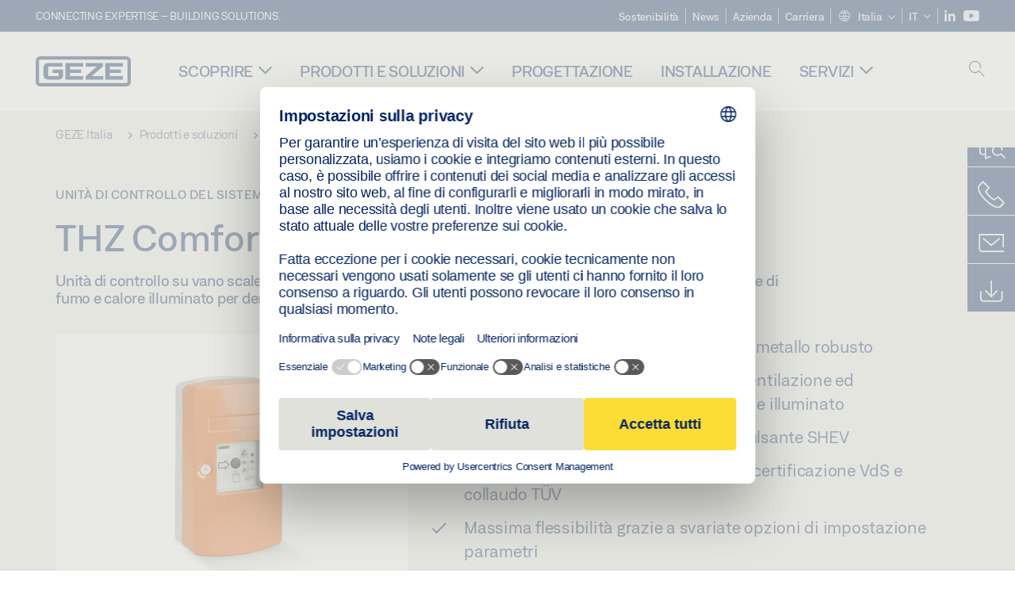

--- FILE ---
content_type: text/html; charset=utf-8
request_url: https://www.geze.it/it/prodotti-e-soluzioni/finestre/unita_di_controllo_del_sistema_di_evacuazione_fumo_e_calore/unita_di_controllo_su_vano_scale_comfort_n4/p_135238
body_size: 27385
content:
<!DOCTYPE html>
<html lang="it-it" class=" scroll-top" load-recaptcha="1">
<head><script data-language="it" id="usercentrics-cmp" src="https://web.cmp.usercentrics.eu/ui/loader.js" data-settings-id="PRTBy_Q1UjIhm7" async></script>
    <meta charset="utf-8">

<!-- 
	This website is powered by TYPO3 - inspiring people to share!
	TYPO3 is a free open source Content Management Framework initially created by Kasper Skaarhoj and licensed under GNU/GPL.
	TYPO3 is copyright 1998-2026 of Kasper Skaarhoj. Extensions are copyright of their respective owners.
	Information and contribution at https://typo3.org/
-->


<title>THZ Comfort N4 | GEZE</title>
<meta name="generator" content="TYPO3 CMS">
<meta name="description" content="Unità di controllo su vano scale in robusto alloggiamento metallico con tasto di ventilazione ed evacuazione di fumo e calore illuminato per derivazione fumo e piccoli sistemi di evacuazione fumo e calore">
<meta name="viewport" content="width=device-width, initial-scale=1.0">
<meta property="og:description" content="Unità di controllo su vano scale in robusto alloggiamento metallico con tasto di ventilazione ed evacuazione di fumo e calore illuminato per derivazione fumo e piccoli sistemi di evacuazione fumo e calore">
<meta property="og:title" content="THZ Comfort N4">
<meta name="twitter:description" content="Unità di controllo su vano scale in robusto alloggiamento metallico con tasto di ventilazione ed evacuazione di fumo e calore illuminato per derivazione fumo e piccoli sistemi di evacuazione fumo e calore">
<meta name="twitter:title" content="THZ Comfort N4">
<meta name="twitter:card" content="summary">


<link rel="stylesheet" href="/_assets/c1f754f6fbf4f5fa4c67c9b3628e318e/b13-Css/main.css?1765969264" media="all">


<script>
var TYPO3 = Object.assign(TYPO3 || {}, Object.fromEntries(Object.entries({"settings":{"TS":{"pbox":"https:\/\/cdn.image.geze.com\/im\/%s\/pboxx-pixelboxx-%d\/%s"}},"lang":{"productPdfViewer.shareSuccess":"PDF-Link Successfully shared","productPdfViewer.copySuccess":"PDF-Link Successfully copied","productPdfViewer.ariaLabelShare":"Share","productPdfViewer.ariaLabelDownload":"Download","productPdfViewer.ariaLabelCurrentPage":"Current page","productPdfViewer.ariaLabelZoom":"Zoomfactor","plugin.products.noDataAvailable":"Could not load data. Please reload or try again later.","plugin.products.productNotFound":"The requested product could not be found.","plugin.products.productCategoryNotFound":"The requested product category could not be found.","plugin.products.adviserNotFound":"The requested adviser could not be found.","plugin.products.show.label.moreProducts":"Scopri i prodotti","plugin.products.show.label.products.singular":"Prodotto","plugin.products.show.label.products.plural":"Prodotti","plugin.products.show.intro.contactUsButtonLabel":"Contattaci","plugin.products.show.toc.section1":"Panoramica del prodotto","plugin.products.show.toc.section2":"Specifiche","plugin.products.show.toc.section3":"Download","plugin.products.show.toc.section4":"Varianti e accessori","plugin.products.show.showMore":"Mostra altro","plugin.products.show.applicationAreas.header":"Campi di applicazione","plugin.products.show.toc.section5":"Servizio e contatto","plugin.products.show.section.2.header.1":"Confronto specifiche","plugin.products.show.section.2.header.2":"Specifiche del prodotto","plugin.products.show.section.3.header":"Download","plugin.products.accordion.label.Checkliste":"Checklist","plugin.products.accordion.label.Flyer\/Folder":"Volantino\/pieghevole","plugin.products.accordion.label.Presseartikel":"Articolo di stampa","plugin.products.accordion.label.Verkaufsfreigabe":"Rilascio vendite","plugin.products.show.section.4.header":"Varianti e accessori","plugin.products.show.section.4.tabs.accessories":"Accessori","plugin.products.show.section.4.tabs.productTypes":"Tipi","plugin.products.show.section.4.tabs.material":"Materiale di montaggio","plugin.products.show.section.4.tabs.parts":"Componenti","plugin.products.show.section.4.tabs.productVariants":"Varianti","plugin.products.showOnlyDifferences":"Mostra solo le differenze","plugin.products.show.section.5.header":"Come possiamo aiutarti?","plugin.products.show.featurestable.feature.value.yes":"S\u00ec","plugin.products.show.featurestable.feature.value.no":"No","plugin.products.show.variants.designation":"Descrizione","plugin.products.show.accessories.type.parts":"Componenti","plugin.products.show.accessories.type.material":"Materiale","plugin.products.show.accessories.type.accessories":"Accessori","plugin.products.show.accessories.type.productTypes":"Tipo","plugin.products.show.accessories.type.type":"Tipo","plugin.products.show.accessories.type.accessories.button.showmore":"Accessori","plugin.products.show.accessories.button.showmore":"Carica altro","plugin.products.show.section.5.teaser.1.header":"Servizi GEZE","plugin.products.show.section.5.teaser.2.header":"Localizzatore negozi","plugin.products.show.section.5.teaser.3.header":"Workshop","plugin.products.serviceTeaser.1.linkTitle":"Servizi GEZE","plugin.products.serviceTeaser.1.imgAltTitle":"Servizi GEZE","plugin.products.serviceTeaser.1.header":"Servizi GEZE","plugin.products.serviceTeaser.1.description":"La riparazione regolare garantisce funzionalit\u00e0 e preserva il valore dei tuoi sistemi.","plugin.products.serviceTeaser.2.linkTitle":"Localizzatore negozi","plugin.products.serviceTeaser.2.imgAltTitle":"Localizzatore negozi","plugin.products.serviceTeaser.2.header":"Localizzatore negozi","plugin.products.serviceTeaser.2.description":"Trova il rivenditore giusto per i tuoi prodotti GEZE, in modo facile e veloce.","plugin.products.serviceTeaser.3.linkTitle":"Workshop","plugin.products.serviceTeaser.3.imgAltTitle":"Workshop","plugin.products.serviceTeaser.3.header":"Workshop","plugin.products.serviceTeaser.3.description":"Offriamo un programma completo di qualificazione per prodotti GEZE e argomenti specialistici attuali.","plugin.products.serviceTeaser.4.linkTitle":"Ricambi","plugin.products.serviceTeaser.4.imgAltTitle":"Ricambi","plugin.products.serviceTeaser.4.header":"Ricambi","plugin.products.serviceTeaser.4.description":"Disponiamo di una gamma completa di ricambi originali, anche per i vecchi sistemi.","plugin.products.contact.header":"Contatti","plugin.products.contact.hotline.standard":"Saremo lieti di aiutarvi","plugin.products.contact.hotline.standard.tel":"+49-7152-203-0","plugin.products.contact.hotline.architects":"Hotline per architetti","plugin.products.contact.hotline.architects.tel":"+49-7152-203-112","plugin.products.contact.hotline.architects.info":"(dalle 7:30 alle 17:00)","plugin.products.contact.hotline.service":"Hotline assistenza tecnica","plugin.products.contact.hotline.service.tel":"+49-1802-923392","plugin.products.contact.hotline.service.info":"(0,06 \u20ac \/ chiamata da telefono fisso, da telefono cellulare max. 0,42 \u20ac)","plugin.products.contact.hotline.callback.headline":"Servizio di richiamata","plugin.products.contact.hotline.callback.toform":"imposta il servizio di richiamata","plugin.products.contact.hotline.writeus.headline":"Scrivici!","plugin.products.contact.hotline.writeus.toform":"Vai al contact form","plugin.products.category.notfound.header":"Categoria prodotto non trovata.","plugin.products.productasset.notfound.header":"Asset prodotto non trovato.","plugin.products.product.notfound.header":"Prodotto non trovato.","plugin.products.productlist.productdetails":"Dettagli dei prodotti","plugin.products.productlist.loadmore":"Carica altro","plugin.products.productlist.feature.no":"No","plugin.products.productlist.feature.yes":"S\u00ec","plugin.products.productlist.feature.more":"Dettagli dei prodotti","plugin.products.productcategorylist.headline":"Consulente prodotto","plugin.products.productcategorylist.copy":" ","plugin.products.productcategorylist.more":"Da questa parte","plugin.products.productdetail.product":"Prodotto","plugin.products.productasset.product-asset-id":"ID asset prodotto","plugin.products.productcategory.product-category-id":"ID categoria prodotto","plugin.products.awards.headline":"Questo prodotto \u00e8 stato premiato","plugin.products.gallery.headline":"Situazioni di montaggio in oggetti di riferimento e video","plugin.products.productdetail.safety-note":"Norma di sicurezza","plugin.products.faceting.header":"Filtri","plugin.products.faceting.default-option-select":"Seleziona","plugin.products.faceting.chose":" selezionato","plugin.products.faceting.reset-button":"Reset selezione","plugin.products.productdetail.product-note.headline":"Avviso sui prodotti esposti","plugin.products.productdetail.product-note.text":"I prodotti menzionati sopra possono variare nella forma, nella tipologia, nelle caratteristiche e nella funzione (design, dimensioni, disponibilit\u00e0, approvazioni, standard ecc.) a seconda del paese. Per qualsiasi domanda, contattate il vostro contatto GEZE o inviateci ","plugin.products.productdetail.product-note.mail.subject":"Product request","plugin.products.productdetail.product-note.mail.link-name":"E-Mail","plugin.products.faceting.filterTitle":"Filtri","plugin.products.faceting.filterButton":"Mostra risultati"}}).filter((entry) => !['__proto__', 'prototype', 'constructor'].includes(entry[0]))));

</script>
<script src="/typo3temp/assets/js/69deb20bc65f1a7cd0d375113fa207c8.js?1765969386"></script>


<meta http-equiv="X-UA-Compatible" content="IE=edge"><!-- TYPO3 ID:15174--><!-- Google Tag Manager -->
<script type="text/javascript">
    window.consentFallbackmessage = 'Per via delle impostazioni dei cookie selezionate, non è possibile visualizzare questo contenuto. Si prega di acconsentire all’uso dei cookie e di contenuti esterni della categoria “Funzioni” al fine di visualizzare questo elemento.';
    window.consentFallbackbutton = 'Modificare le impostazioni dei cookie';
    window.enableUsercentrics = true;
    window.dataLayer = window.dataLayer || [];
</script>


<script type="text/javascript">
    LoadGTM();

    dataLayer.push("consent", "default", {
        ad_user_data: "denied",
        ad_personalization: "denied",
        ad_storage: "denied",
        analytics_storage: "denied",
        wait_for_update: 2000
    });

    window.addEventListener("ucEvent", function (e) {
        dataLayer.push("set", "ads_data_redaction", true);

        if (e.detail && e.detail.event == "consent_status") {
            if( e.detail && e.detail.event == "consent_status") {
                var ucAnalyticsService = 'Google Analytics';
                var ucAdService = 'Google Ads Remarketing';

                if(e.detail.hasOwnProperty(ucAnalyticsService) && e.detail.hasOwnProperty(ucAdService))
                {
                    dataLayer.push("consent", "update", {
                        ad_storage: e.detail[ucAdService] ? 'granted':'denied',
                        ad_user_data: e.detail[ucAdService] ? 'granted':'denied',
                        ad_personalization: e.detail[ucAdService] ? 'granted':'denied',
                        analytics_storage: e.detail[ucAnalyticsService] ? 'granted':'denied'
                    });
                }
                else {
                    if(e.detail.hasOwnProperty(ucAdService)) {
                        dataLayer.push("consent", "update", {
                            ad_storage: e.detail[ucAdService] ? 'granted':'denied',
                            ad_user_data: e.detail[ucAdService] ? 'granted':'denied',
                            ad_personalization: e.detail[ucAdService] ? 'granted':'denied'
                        });
                    }
                    if(e.detail.hasOwnProperty(ucAnalyticsService)) {
                        dataLayer.push("consent", "update", {
                            analytics_storage: e.detail[ucAnalyticsService] ? 'granted':'denied'
                        });
                    }
                }
            }
        }
    });

    function LoadGTM() {
        if (window.gtmLoaded) {
            return;
        }
        window.gtmLoaded = true;
        (function(w,d,s,l,i){w[l]=w[l]||[];w[l].push({'gtm.start': new Date().getTime(),event:'gtm.js'});var f=d.getElementsByTagName(s)[0],j=d.createElement(s),dl=l!='dataLayer'?'&l='+l:'';j.async=true;j.src='https://www.googletagmanager.com/gtm.js?id='+i+dl;f.parentNode.insertBefore(j,f);})(window,document,'script','dataLayer','GTM-KP68TZ2');
        (function(w,d,s,l,i){w[l]=w[l]||[];w[l].push({'gtm.start': new Date().getTime(),event:'gtm.js'});var f=d.getElementsByTagName(s)[0],j=d.createElement(s),dl=l!='dataLayer'?'&l='+l:'';j.async=true;j.src= 'https://www.googletagmanager.com/gtm.js?id='+i+dl;f.parentNode.insertBefore(j,f);})(window,document,'script','dataLayer','GTM-N85K2HS');
    }
</script>
<!-- End Google Tag Manager -->
<link rel="shortcut icon" type="image/png" href="/_assets/c1f754f6fbf4f5fa4c67c9b3628e318e/Icons/favicon.png"><link rel="shortcut icon" type="image/x-icon" href="/_assets/c1f754f6fbf4f5fa4c67c9b3628e318e/Icons/favicon.ico"><link rel="preload" href="/_assets/c1f754f6fbf4f5fa4c67c9b3628e318e/webfonts/geze_ui/geze_ui.ttf" as="font" type="font/ttf" crossorigin><script>var B = B || {};B.currentBaseUrl = "https://www.geze.it/it";</script>
<link rel="canonical" href="https://www.geze.it/it/prodotti-e-soluzioni/finestre/unita_di_controllo_del_sistema_di_evacuazione_fumo_e_calore/thz_comfort_n4/p_135238">

<link rel="alternate" hreflang="de-de" href="https://www.geze.de/de/produkte-loesungen/fenster/steuerungen_rwa/thz_comfort_n4/p_135238">
<link rel="alternate" hreflang="en-de" href="https://www.geze.de/en/products-solutions/windows/smoke_and_heat_extraction_system_control_panels/thz_comfort_n4/p_135238">
<link rel="alternate" hreflang="x-default" href="https://www.geze.com/en/products-solutions/windows/smoke_and_heat_extraction_system_control_panels/thz_comfort_n4/p_135238">
<link rel="alternate" hreflang="de-at" href="https://www.geze.at/de/produkte-loesungen/fenster/steuerungen_rwa/thz_comfort_n4/p_135238">
<link rel="alternate" hreflang="en-at" href="https://www.geze.at/en/products-solutions/windows/smoke_and_heat_extraction_system_control_panels/thz_comfort_n4/p_135238">
<link rel="alternate" hreflang="de-ch" href="https://www.geze.ch/de/produkte-loesungen/fenster/steuerungen_rwa/thz_comfort_n4/p_135238">
<link rel="alternate" hreflang="en-ch" href="https://www.geze.ch/en/products-solutions/windows/smoke_and_heat_extraction_system_control_panels/thz_comfort_n4/p_135238">
<link rel="alternate" hreflang="fr-ch" href="https://www.geze.ch/fr/produits-et-solutions/fenetres/systemes_de_commandes_rwa/thz_comfort_n4/p_135238">
<link rel="alternate" hreflang="en-gb" href="https://www.geze.co.uk/en/products-solutions/windows/smoke_and_heat_extraction_system_control_panels/thz_comfort_n4/p_135238">
<link rel="alternate" hreflang="en-za" href="https://www.geze.co.za/en/products-solutions/windows/smoke_and_heat_extraction_system_control_panels/thz_comfort_n4/p_135238">
<link rel="alternate" hreflang="en-es" href="https://www.geze.es/en/products-solutions/windows/smoke_and_heat_extraction_system_control_panels/thz_comfort_n4/p_135238">
<link rel="alternate" hreflang="es-es" href="https://www.geze.es/es/productos-y-soluciones/ventanas/controles_del_sistema_de_extraccion_de_humos_y_calor/thz_comfort_n4/p_135238">
<link rel="alternate" hreflang="en-fr" href="https://www.geze.fr/en/products-solutions/windows/smoke_and_heat_extraction_system_control_panels/thz_comfort_n4/p_135238">
<link rel="alternate" hreflang="fr-fr" href="https://www.geze.fr/fr/produits-et-solutions/fenetres/systemes_de_commandes_rwa/thz_comfort_n4/p_135238">
<link rel="alternate" hreflang="en-it" href="https://www.geze.it/en/products-solutions/windows/smoke_and_heat_extraction_system_control_panels/thz_comfort_n4/p_135238">
<link rel="alternate" hreflang="it-it" href="https://www.geze.it/it/prodotti-e-soluzioni/finestre/unita_di_controllo_del_sistema_di_evacuazione_fumo_e_calore/thz_comfort_n4/p_135238">
<link rel="alternate" hreflang="en-nl" href="https://www.geze.nl/en/products-solutions/windows/smoke_and_heat_extraction_system_control_panels/thz_comfort_n4/p_135238">
<link rel="alternate" hreflang="nl-nl" href="https://www.geze.nl/nl/producten-oplossingen/raam/besturingen_rwa/thz_comfort_n4/p_135238">
<link rel="alternate" hreflang="en-be" href="https://www.geze.be/en/products-solutions/windows/smoke_and_heat_extraction_system_control_panels/thz_comfort_n4/p_135238">
<link rel="alternate" hreflang="fr-be" href="https://www.geze.be/fr/produits-et-solutions/fenetres/systemes_de_commandes_rwa/thz_comfort_n4/p_135238">
<link rel="alternate" hreflang="nl-be" href="https://www.geze.be/nl/producten-oplossingen/raam/besturingen_rwa/thz_comfort_n4/p_135238">
<link rel="alternate" hreflang="en-pl" href="https://www.geze.pl/en/products-solutions/windows/smoke_and_heat_extraction_system_control_panels/thz_comfort_n4/p_135238">
<link rel="alternate" hreflang="pl-pl" href="https://www.geze.pl/pl/produkty-i-rozwiazania/okna/centrale_oddymiajace/thz_comfort_n4/p_135238">
<link rel="alternate" hreflang="en-no" href="https://www.geze.no/en/products-solutions/windows/smoke_and_heat_extraction_system_control_panels/thz_comfort_n4/p_135238">
<link rel="alternate" hreflang="nb-no" href="https://www.geze.no/nb/produkter-og-loesninger/vindu/styringer_roeyk_og_varmeavtrekk_%28rwa%29/thz_comfort_n4/p_135238">
<link rel="alternate" hreflang="en-se" href="https://www.geze.se/en/products-solutions/windows/smoke_and_heat_extraction_system_control_panels/thz_comfort_n4/p_135238">
<link rel="alternate" hreflang="sv-se" href="https://www.geze.se/sv/produkter-och-loesningar/foenster/styrning_roek_och_vaermeutsugsanlaeggning/thz_comfort_n4/p_135238">
<link rel="alternate" hreflang="en-dk" href="https://www.geze.dk/en/products-solutions/windows/smoke_and_heat_extraction_system_control_panels/thz_comfort_n4/p_135238">
<link rel="alternate" hreflang="da-dk" href="https://www.geze.dk/da/produkter-og-loesninger/vinduer/styringer_roeg_og_varmeudsugningsanlaeg/thz_comfort_n4/p_135238">
<link rel="alternate" hreflang="en-cn" href="https://www.geze.com.cn/en/products-solutions/windows/smoke_and_heat_extraction_system_control_panels/thz_comfort_n4/p_135238">
<link rel="alternate" hreflang="zh-cn" href="https://www.geze.com.cn/zh/%E4%BA%A7%E5%93%81%E4%B8%8E%E8%A7%A3%E5%86%B3%E6%96%B9%E6%A1%88/%E7%AA%97%E6%88%B7/%E6%8E%92%E7%83%9F%E6%8E%92%E7%83%AD%E7%B3%BB%E7%BB%9F%E6%8E%A7%E5%88%B6%E5%8D%95%E5%85%83/thz_comfort_n4/p_135238">
<link rel="alternate" hreflang="en-tr" href="https://www.geze.com.tr/en/products-solutions/windows/smoke_and_heat_extraction_system_control_panels/thz_comfort_n4/p_135238">
<link rel="alternate" hreflang="tr-tr" href="https://www.geze.com.tr/tr/ueruenler-ve-coezuemler/pencereler/dit_kontrol_ueniteleri/thz_comfort_n4/p_135238">
<link rel="alternate" hreflang="en-kr" href="https://www.geze.kr/en/products-solutions/windows/smoke_and_heat_extraction_system_control_panels/thz_comfort_n4/p_135238">
<link rel="alternate" hreflang="en-in" href="https://www.geze.in/en/products-solutions/windows/smoke_and_heat_extraction_system_control_panels/thz_comfort_n4/p_135238">
<link rel="alternate" hreflang="hi-in" href="https://www.geze.in/hi/%E0%A4%89%E0%A4%A4%E0%A5%8D%E0%A4%AA%E0%A4%BE%E0%A4%A6%E0%A4%A8-%E0%A4%94%E0%A4%B0-%E0%A4%B8%E0%A4%AE%E0%A4%BE%E0%A4%A7%E0%A4%BE%E0%A4%A8/%E0%A4%96%E0%A4%BF%E0%A4%A1%E0%A4%BC%E0%A4%95%E0%A4%BF%E0%A4%AF%E0%A4%BE%E0%A4%82/%E0%A4%A7%E0%A5%81%E0%A4%86%E0%A4%82_%E0%A4%94%E0%A4%B0_%E0%A4%A4%E0%A4%BE%E0%A4%AA_%E0%A4%A8%E0%A4%BF%E0%A4%95%E0%A4%BE%E0%A4%B8_%E0%A4%AA%E0%A5%8D%E0%A4%B0%E0%A4%A3%E0%A4%BE%E0%A4%B2%E0%A5%80_%E0%A4%A8%E0%A4%BF%E0%A4%AF%E0%A4%82%E0%A4%A4%E0%A5%8D%E0%A4%B0%E0%A4%A3/thz_comfort_n4/p_135238">
<link rel="alternate" hreflang="en-ua" href="https://www.geze.ua/en/products-solutions/windows/smoke_and_heat_extraction_system_control_panels/thz_comfort_n4/p_135238">
<link rel="alternate" hreflang="uk-ua" href="https://www.geze.ua/uk/produkti-ta-rishennja/vikna/bloki_upravlinnja_sistemami_dimo_ta_teplovidvedennja/thz_comfort_n4/p_135238">
<link rel="alternate" hreflang="en-hu" href="https://www.geze.hu/en/products-solutions/windows/smoke_and_heat_extraction_system_control_panels/thz_comfort_n4/p_135238">
<link rel="alternate" hreflang="hu-hu" href="https://www.geze.hu/hu/termekek-es-megoldasok/ablakok/rwa_vezerlok/thz_comfort_n4/p_135238">
<link rel="alternate" hreflang="en-hr" href="https://www.geze.hr/en/products-solutions/windows/smoke_and_heat_extraction_system_control_panels/thz_comfort_n4/p_135238">
<link rel="alternate" hreflang="hr-hr" href="https://www.geze.hr/hr/proizvodi-i-rjesenja/prozori/upravljanjesustavom_odvoda_dima_i_topline/thz_comfort_n4/p_135238">
<link rel="alternate" hreflang="en-ro" href="https://www.geze.ro/en/products-solutions/windows/smoke_and_heat_extraction_system_control_panels/thz_comfort_n4/p_135238">
<link rel="alternate" hreflang="ro-ro" href="https://www.geze.ro/ro/produse-si-solutii/ferestre/unitati_de_comanda_rwa/thz_comfort_n4/p_135238">
<link rel="alternate" hreflang="en-sg" href="https://www.geze.sg/en/products-solutions/windows/smoke_and_heat_extraction_system_control_panels/thz_comfort_n4/p_135238">
<link rel="alternate" hreflang="en-id" href="https://www.geze.sg/en/products-solutions/windows/smoke_and_heat_extraction_system_control_panels/thz_comfort_n4/p_135238">
<link rel="alternate" hreflang="en-ae" href="https://www.geze.ae/en/products-solutions/windows/smoke_and_heat_extraction_system_control_panels/thz_comfort_n4/p_135238">
<link rel="alternate" hreflang="en-pt" href="https://www.geze.pt/en/products-solutions/windows/smoke_and_heat_extraction_system_control_panels/thz_comfort_n4/p_135238">
<link rel="alternate" hreflang="pt-pt" href="https://www.geze.pt/pt/produtos-solucoes/janelas/comandos_de_sistemas_de_extracao_de_fumaca_e_calor/thz_comfort_n4/p_135238">
</head>
<body class="italy EntryPage">


<!-- Skip-Link -->
<a href="#content" class="sr-only sr-only-focusable" id="skip">
    <div class="container">
        <span class="skiplink-text">Skip to main content</span>
    </div>
</a>

<div class="pageWrapper  body-bg-top">
    <!-- fixedNavbar -->
    

<header id="top" class="header">

    <div class="claim">
        Connecting expertise – building solutions.
    </div>

    <div class="navbar navbar-fixed-top" role="navigation">
        <div class="container">
            <div class="navbar-header">
                
                    <button aria-expanded="false" aria-label="Navigazione a scorrimento" class="navbar-toggle header-button" data-toggle="collapse" data-target=".navbar-collapse">
                        <span class="ico-menu"></span>
                        <span class="ico-close"></span>
                    </button>
                

                

                
                    <button aria-expanded="false" aria-label="Alterna la barra laterale" class="navbar-toggle header-button sidebar-header-button" data-target=".sidebar">
                        <span class="ico-sidebar"></span>
                        <span class="ico-close"></span>
                    </button>
                

                
                    <button aria-expanded="false" aria-label="Alterna la ricerca per dispositivi mobili" class="navbar-toggle header-button b_header-search__toggle-mobile bJS_search-toggle-mobile">
                        <span class="ico-search" aria-hidden="true" aria-label="open search"></span>
                        <span class="ico-close" aria-hidden="true" aria-label="close search"></span>
                    </button>
                

                
                <a href="/it" class="navbar-brand">
    <svg class="logo" xmlns="http://www.w3.org/2000/svg" viewBox="0 0 283.46 89.01" role="img"
         aria-label="Geze Logo">
        <title>GEZE</title>
        <desc>GEZE</desc>
        <g id="bounding_box-header" data-name="bounding box">
            <rect class="cls-1" fill="none" width="283.46" height="89.01"></rect>
        </g>
        <g id="GEZE_Logo-header" data-name="GEZE Logo">
            <path class="cls-2"
                  fill="#002364"
                  d="M270.27,89H13.2A13.21,13.21,0,0,1,0,75.82V13.19A13.21,13.21,0,0,1,13.2,0H270.27a13.21,13.21,0,0,1,13.2,13.19V75.82A13.21,13.21,0,0,1,270.27,89ZM13.2,9.82a3.37,3.37,0,0,0-3.37,3.36V75.82a3.37,3.37,0,0,0,3.37,3.36H270.27a3.37,3.37,0,0,0,3.37-3.36V13.19a3.37,3.37,0,0,0-3.37-3.36ZM220.75,49.23H254V39.41H220.75V30.46H260.1V20.16H207.18V68.9H260.1V58.59H220.75Zm-118.57,0h33.23V39.41H102.18V30.46h39.35V20.16H88.61V68.9h52.92V58.59H102.18Zm97.75-18.77V20.16H149v10.3h33.21L149,58.59V68.9H201.5V58.59H166.6ZM68.75,56.65a1.62,1.62,0,0,1-.66,1.51c-.12.11-.47.43-2.16.43h-26c-1.54,0-2.92-.15-3-1.95V32.39c0-1.79,1.43-1.94,3-1.94H80V20.16H36.55c-10.49,0-13.27,8-13.27,12.24V56.65c0,4.23,2.77,12.24,13.27,12.24H68.38c4.57,0,7.22-1.41,9.09-3.11a11.82,11.82,0,0,0,4-9.14V39.43H50.42v9.78H68.75Z"></path>
        </g>
    </svg>
</a>
            </div>

            <div class="nav-wrapper">
                <div class="navbar-collapse collapse">
                    <div id="menu" class="full_menu">
                        <div class="ribbon">
                            <div class="nav navbar-nav meta-nav">
                                

<ul>
    
    
        <li class="">
            <a href="https://sustainability.geze.com/en" target="_blank" title="Sostenibilità" rel="noopener">
                
                Sostenibilità
            </a>
        </li>
    
        <li class="">
            <a href="/it/news" title="News">
                
                News
            </a>
        </li>
    
        <li class="">
            <a href="/it/azienda" title="Azienda">
                
                Azienda
            </a>
        </li>
    
        <li class="">
            <a href="https://career.geze.com/en" target="_blank" rel="noreferrer noopener" title="Carriera">
                
                Carriera
            </a>
        </li>
    

    


    <li class="dropdown multicolumn-list">
        <a href="#" class="dropdown-toggle" data-toggle="dropdown" role="button" aria-haspopup="true" aria-expanded="false">
            <span class="ico-sphere"></span>
            <span class="underline">Italia</span>
            <span class="ico-chevron_down"></span>
        </a>
        <ul class="dropdown-menu">
            
                <li>
                    <a href="https://www.geze.be/nl">
                        <span class="flag-icon flag-icon-be"></span>
                        Belgio
                    </a>
                </li>
            
                <li>
                    <a href="https://www.geze.bg/bg">
                        <span class="flag-icon flag-icon-bg"></span>
                        Bulgaria
                    </a>
                </li>
            
                <li>
                    <a href="https://www.geze.com.cn/zh">
                        <span class="flag-icon flag-icon-cn"></span>
                        Cina
                    </a>
                </li>
            
                <li>
                    <a href="https://www.geze.dk/da">
                        <span class="flag-icon flag-icon-dk"></span>
                        Danimarca
                    </a>
                </li>
            
                <li>
                    <a href="https://www.geze.de/de">
                        <span class="flag-icon flag-icon-de"></span>
                        Germania
                    </a>
                </li>
            
                <li>
                    <a href="https://www.geze.ee/et">
                        <span class="flag-icon flag-icon-ee"></span>
                        Estonia
                    </a>
                </li>
            
                <li>
                    <a href="https://www.geze.fi/fi">
                        <span class="flag-icon flag-icon-fi"></span>
                        Finlandia
                    </a>
                </li>
            
                <li>
                    <a href="https://www.geze.fr/fr">
                        <span class="flag-icon flag-icon-fr"></span>
                        Francia
                    </a>
                </li>
            
                <li>
                    <a href="https://www.geze.in/hi">
                        <span class="flag-icon flag-icon-in"></span>
                        India
                    </a>
                </li>
            
                <li>
                    <a href="https://www.geze.sg/en">
                        <span class="flag-icon flag-icon-id"></span>
                        Indonesia
                    </a>
                </li>
            
                <li>
                    <a href="https://www.geze.it/it">
                        <span class="flag-icon flag-icon-it"></span>
                        Italia
                    </a>
                </li>
            
                <li>
                    <a href="https://www.geze.kr/en">
                        <span class="flag-icon flag-icon-kr"></span>
                        Corea
                    </a>
                </li>
            
                <li>
                    <a href="https://www.geze.hr/hr">
                        <span class="flag-icon flag-icon-hr"></span>
                        Croazia
                    </a>
                </li>
            
                <li>
                    <a href="https://www.geze.lv/lv">
                        <span class="flag-icon flag-icon-lv"></span>
                        Lettonia
                    </a>
                </li>
            
                <li>
                    <a href="https://www.geze.lt/lt">
                        <span class="flag-icon flag-icon-lt"></span>
                        Lituania
                    </a>
                </li>
            
                <li>
                    <a href="https://www.geze.lu/fr">
                        <span class="flag-icon flag-icon-lu"></span>
                        Lussemburgo
                    </a>
                </li>
            
                <li>
                    <a href="https://www.geze.nl/nl">
                        <span class="flag-icon flag-icon-nl"></span>
                        Paesi Bassi
                    </a>
                </li>
            
                <li>
                    <a href="https://www.geze.no/nb">
                        <span class="flag-icon flag-icon-no"></span>
                        Norvegia
                    </a>
                </li>
            
                <li>
                    <a href="https://www.geze.at/de">
                        <span class="flag-icon flag-icon-at"></span>
                        Austria
                    </a>
                </li>
            
                <li>
                    <a href="https://www.geze.pl/pl">
                        <span class="flag-icon flag-icon-pl"></span>
                        Polonia
                    </a>
                </li>
            
                <li>
                    <a href="https://www.geze.pt/pt">
                        <span class="flag-icon flag-icon-pt"></span>
                        Portogallo
                    </a>
                </li>
            
                <li>
                    <a href="https://www.geze.ro/ro">
                        <span class="flag-icon flag-icon-ro"></span>
                        Romania
                    </a>
                </li>
            
                <li>
                    <a href="https://www.geze.ru/ru">
                        <span class="flag-icon flag-icon-ru"></span>
                        Russia
                    </a>
                </li>
            
                <li>
                    <a href="https://www.geze.se/sv">
                        <span class="flag-icon flag-icon-se"></span>
                        Svezia
                    </a>
                </li>
            
                <li>
                    <a href="https://www.geze.ch/de">
                        <span class="flag-icon flag-icon-ch"></span>
                        Svizzera
                    </a>
                </li>
            
                <li>
                    <a href="https://www.geze.rs/sr">
                        <span class="flag-icon flag-icon-rs"></span>
                        Serbia
                    </a>
                </li>
            
                <li>
                    <a href="https://www.geze.sg/en">
                        <span class="flag-icon flag-icon-sg"></span>
                        Singapore
                    </a>
                </li>
            
                <li>
                    <a href="https://www.geze.sk/sk">
                        <span class="flag-icon flag-icon-sk"></span>
                        Slovacchia
                    </a>
                </li>
            
                <li>
                    <a href="https://www.geze.si/sl">
                        <span class="flag-icon flag-icon-si"></span>
                        Slovenia
                    </a>
                </li>
            
                <li>
                    <a href="https://www.geze.es/es">
                        <span class="flag-icon flag-icon-es"></span>
                        Spagna
                    </a>
                </li>
            
                <li>
                    <a href="https://www.geze.co.za/en">
                        <span class="flag-icon flag-icon-za"></span>
                        Sudafrica
                    </a>
                </li>
            
                <li>
                    <a href="https://www.geze.sg/en">
                        <span class="flag-icon flag-icon-tw"></span>
                        Taiwan
                    </a>
                </li>
            
                <li>
                    <a href="https://www.geze.cz/cs">
                        <span class="flag-icon flag-icon-cz"></span>
                        Repubblica Ceca
                    </a>
                </li>
            
                <li>
                    <a href="https://www.geze.com.tr/tr">
                        <span class="flag-icon flag-icon-tr"></span>
                        Turchia
                    </a>
                </li>
            
                <li>
                    <a href="https://www.geze.ua/uk">
                        <span class="flag-icon flag-icon-ua"></span>
                        Ucraina
                    </a>
                </li>
            
                <li>
                    <a href="https://www.geze.hu/hu">
                        <span class="flag-icon flag-icon-hu"></span>
                        Ungheria
                    </a>
                </li>
            
                <li>
                    <a href="https://www.geze.ae/en">
                        <span class="flag-icon flag-icon-ae"></span>
                        Emirati Arabi Uniti
                    </a>
                </li>
            
                <li>
                    <a href="https://www.geze.co.uk/en">
                        <span class="flag-icon flag-icon-gb"></span>
                        Regno Unito
                    </a>
                </li>
            
        </ul>
    </li>




    


    <li class="dropdown">
        
                
                    
                        <a href="#" class="dropdown-toggle" data-toggle="dropdown" role="button" aria-haspopup="true" aria-expanded="false">
                            <span class="dropdown-toggle__country">IT</span>
                            <span class="ico-chevron_down"></span>
                        </a>
                    
                
                    
                
                <ul class="dropdown-menu">
                    
                        
    <li class="active ">
        
                <a href="#" onclick="return false;">
                    italiano
                </a>
            
    </li>

                    
                        
    <li class=" ">
        
                <a hreflang="en-it" href="/en/products-solutions/windows/smoke_and_heat_extraction_system_control_panels/thz_comfort_n4/p_135238">
                    english
                </a>
            
    </li>

                    
                </ul>
            
    </li>





    


    <li class="social socialnavigation">
        
            <a href="https://it.linkedin.com/company/geze-italia" title="LinkedIn" target="_blank" aria-label="LinkedIn">
                <span class="ico-social-linkedin"></span>
            </a>
        
            <a href="https://www.youtube.com/channel/UCZPlsFeK6o7hkFbsFAPXIdA" title="Youtube" target="_blank" aria-label="Youtube">
                <span class="ico-social-youtube"></span>
            </a>
        
    </li>




</ul>





                            </div>
                        </div>
                        
                            <ul class="nav navbar-nav main-nav" data-module="megamenu">
                                

                                    
                                    

                                    <li data-sectiontoggler
                                        class=" ">
                                        
                                        
                                                
                                            
                                        
                                                <a href="/it/scoprire" id="nav-level1-discover" class="main-nav-link main-nav-link--subpages">
                                                    Scoprire
                                                </a>
                                            


                                        
                                            <label for="path_10666" aria-label="Apri Scoprire" class="toggle-sub" onclick="">
                                                <span class="ico-arrow_link_mobile" aria-hidden="true"></span>
                                            </label>
                                            <input id="path_10666" aria-hidden="true" tabindex="-1" class="sub-nav-check" type="checkbox">

                                            <div id="path_10666-sub" class="column-wrapper sub-nav" data-sectioncontent>
                                                <div class="container">
                                                    <div class="sub-heading">
                                                        <span>Scoprire</span>
                                                        <label for="path_10666" class="toggle"
                                                               title="Back">
                                                            <span class="ico-arrow_back_mobile"
                                                                  aria-hidden="true"></span>
                                                        </label>
                                                    </div>
                                                    <div class="colGroup">
                                                        <div class="groupTitle"></div>
                                                        
    
            
        

    
            
        

    
            <ul>
        
    
        

        <li >
            


        
    

        
    


    
            
                    
                            <a href="/it/alla-scoperta/argomenti" id="nav-level2-topics" title="Argomenti" class="group-header">
                                <strong>Argomenti</strong>
                            </a>
                        
                
        






            
                    
                

            
        </li>
        
    
        

        <li >
            


        
    

        
    


    
            
                    
                            <a href="/it/alla-scoperta/referenze" id="nav-level2-case-studies" title="Referenze" class="group-header">
                                <strong>Referenze</strong>
                            </a>
                        
                
        






            
                    
                

            
        </li>
        
    
        

        <li >
            


        
    

        
    


    
            
                    
                            <a href="/it/alla-scoperta/geze-insights" id="nav-level2-geze-insights" title="GEZE Insights" class="group-header">
                                <strong>GEZE Insights</strong>
                            </a>
                        
                
        






            
                    
                

            
        </li>
        
    
        

        <li >
            


        
    

        
    


    
            
                    
                            <a href="/it/scoprire/conoscere-i-prodotti" id="nav-level2-product-knowledge" title="Conoscere i prodotti" class="group-header">
                                <strong>Conoscere i prodotti</strong>
                            </a>
                        
                
        






            
                    
                

            
        </li>
        
    
        

        <li >
            


        
    

        
    


    
            
                    
                            <a href="/it/alla-scoperta/showmobile-geze" id="nav-level2-showmobile" title="Showmobile" class="group-header">
                                <strong>Showmobile</strong>
                            </a>
                        
                
        






            
                    
                

            
        </li>
        
    

    </ul>

                                                    </div>
                                                    
                                                </div>
                                            </div>
                                        
                                    </li>
                                

                                    
                                    

                                    <li data-sectiontoggler
                                        class=" current">
                                        
                                        
                                                
                                            
                                        
                                                <a href="/it/prodotti-e-soluzioni" id="nav-level1-products-solutions" class="main-nav-link main-nav-link--subpages">
                                                    Prodotti e soluzioni
                                                </a>
                                            


                                        
                                            <label for="path_15174" aria-label="Apri Prodotti e soluzioni" class="toggle-sub" onclick="">
                                                <span class="ico-arrow_link_mobile" aria-hidden="true"></span>
                                            </label>
                                            <input id="path_15174" aria-hidden="true" tabindex="-1" class="sub-nav-check" type="checkbox">

                                            <div id="path_15174-sub" class="column-wrapper sub-nav" data-sectioncontent>
                                                <div class="container">
                                                    <div class="sub-heading">
                                                        <span>Prodotti e soluzioni</span>
                                                        <label for="path_15174" class="toggle"
                                                               title="Back">
                                                            <span class="ico-arrow_back_mobile"
                                                                  aria-hidden="true"></span>
                                                        </label>
                                                    </div>
                                                    <div class="colGroup">
                                                        <div class="groupTitle">Prodotti per </div>
                                                        
    
            
        

    
            
        

    
            <ul>
        
    
        

        <li >
            


        
    

        
    


    
            
                    <a class="group-header" href="https://www.geze.it/it/prodotti-e-soluzioni/porte_a_battente/c_36714" title="Porte a battente" id="nav-level2-cat36714">
                        
                                
                            

                        <span class="ico-drehtueren" aria-hidden="true"></span>
                        <strong>Porte a battente</strong>
                    </a>
                
        






            
                    
                

            
                
                <label for="path_15174_1_36714" class="toggle-sub" onclick="">
                    <span class="ico-arrow_link_mobile" aria-hidden="true"></span>
                </label>
                <input type="checkbox" id="path_15174_1_36714" tabindex="-1" class="sub-nav-check" autocomplete="off">
                
    
            
        

    
            
        

    
            <ul id="path_15174_1_36714-sub" class="sub-nav">
        
    
        
            <li class="sub-heading">
                
                <label for="path_15174_1_36714" class="toggle" title="Back">
                    <span class="ico-arrow_back_mobile" aria-hidden="true"></span>
                </label>
            </li>
        

        <li >
            


        
    

        
    


    
            
                    
                            <a href="https://www.geze.it/it/prodotti-e-soluzioni/porte_a_battente/ammortizzatori_per_porta/c_36715" title="Ammortizzatori per porta" id="nav-level3-cat36715">
                                <span>Ammortizzatori per porta</span>
                            </a>
                        
                
        






            
                    
                

            
        </li>
        
    
        

        <li >
            


        
    

        
    


    
            
                    
                            <a href="https://www.geze.it/it/prodotti-e-soluzioni/porte_a_battente/chiudiporta/c_36719" title="Chiudiporta" id="nav-level3-cat36719">
                                <span>Chiudiporta</span>
                            </a>
                        
                
        






            
                    
                

            
        </li>
        
    
        

        <li >
            


        
    

        
    


    
            
                    
                            <a href="https://www.geze.it/it/prodotti-e-soluzioni/porte_a_battente/chiudiporta_a_pavimento/c_36727" title="Chiudiporta a pavimento" id="nav-level3-cat36727">
                                <span>Chiudiporta a pavimento</span>
                            </a>
                        
                
        






            
                    
                

            
        </li>
        
    
        

        <li >
            


        
    

        
    


    
            
                    
                            <a href="https://www.geze.it/it/prodotti-e-soluzioni/porte_a_battente/chiudiporta_integrati/c_36733" title="Chiudiporta integrati" id="nav-level3-cat36733">
                                <span>Chiudiporta integrati</span>
                            </a>
                        
                
        






            
                    
                

            
        </li>
        
    
        

        <li >
            


        
    

        
    


    
            
                    
                            <a href="https://www.geze.it/it/prodotti-e-soluzioni/porte_a_battente/sistemi_di_blocco_in_apertura/c_36739" title="Sistemi di blocco in apertura" id="nav-level3-cat36739">
                                <span>Sistemi di blocco in apertura</span>
                            </a>
                        
                
        






            
                    
                

            
        </li>
        
    
        

        <li >
            


        
    

        
    


    
            
                    
                            <a href="https://www.geze.it/it/prodotti-e-soluzioni/porte_a_battente/automazione_per_porte_a_battente/c_36746" title="Automazione per porte a battente" id="nav-level3-cat36746">
                                <span>Automazione per porte a battente</span>
                            </a>
                        
                
        






            
                    
                

            
        </li>
        
    
        

        <li >
            


        
    

        
    


    
            
                    
                            <a href="https://www.geze.it/it/prodotti-e-soluzioni/porte_a_battente/sistemi_di_aerazione/c_36790" title="Sistemi di aerazione" id="nav-level3-cat36790">
                                <span>Sistemi di aerazione</span>
                            </a>
                        
                
        






            
                    
                

            
        </li>
        
    
        

        <li >
            


        
    

        
    


    
            
                    
                            <a href="https://www.geze.it/it/prodotti-e-soluzioni/porte_a_battente/accessori_per_porte_a_battente/c_37487" title="Accessori per porte a battente" id="nav-level3-cat37487">
                                <span>Accessori per porte a battente</span>
                            </a>
                        
                
        






            
                    
                

            
        </li>
        
    
        

        <li >
            


        
    

        
    


    
            
                    
                            <a href="https://www.geze.it/it/prodotti-e-soluzioni/soluzioni-personalizzate-per-porte-a-battente" title="Soluzioni personalizzate per porte a battente" id="nav-level3-individual-swing-door-solutions">
                                <span>Soluzioni personalizzate per porte a battente</span>
                            </a>
                        
                
        






            
                    
                

            
        </li>
        
    

    </ul>

            
        </li>
        
    
        

        <li >
            


        
    

        
    


    
            
                    <a class="group-header" href="https://www.geze.it/it/prodotti-e-soluzioni/porte_scorrevoli/c_36758" title="Porte scorrevoli" id="nav-level2-cat36758">
                        
                                
                            

                        <span class="ico-schiebetueren" aria-hidden="true"></span>
                        <strong>Porte scorrevoli</strong>
                    </a>
                
        






            
                    
                

            
                
                <label for="path_15174_2_36758" class="toggle-sub" onclick="">
                    <span class="ico-arrow_link_mobile" aria-hidden="true"></span>
                </label>
                <input type="checkbox" id="path_15174_2_36758" tabindex="-1" class="sub-nav-check" autocomplete="off">
                
    
            
        

    
            
        

    
            <ul id="path_15174_2_36758-sub" class="sub-nav">
        
    
        
            <li class="sub-heading">
                
                <label for="path_15174_2_36758" class="toggle" title="Back">
                    <span class="ico-arrow_back_mobile" aria-hidden="true"></span>
                </label>
            </li>
        

        <li >
            


        
    

        
    


    
            
                    
                            <a href="https://www.geze.it/it/prodotti-e-soluzioni/porte_scorrevoli/sistemi_scorrevoli_manuali/c_36759" title="Sistemi scorrevoli manuali" id="nav-level3-cat36759">
                                <span>Sistemi scorrevoli manuali</span>
                            </a>
                        
                
        






            
                    
                

            
        </li>
        
    
        

        <li >
            


        
    

        
    


    
            
                    
                            <a href="https://www.geze.it/it/prodotti-e-soluzioni/porte_scorrevoli/porte_scorrevoli_automatiche/c_36768" title="Porte scorrevoli automatiche" id="nav-level3-cat36768">
                                <span>Porte scorrevoli automatiche</span>
                            </a>
                        
                
        






            
                    
                

            
        </li>
        
    
        

        <li >
            


        
    

        
    


    
            
                    
                            <a href="https://www.geze.it/it/prodotti-e-soluzioni/porte_scorrevoli/accessori_per_porte_scorrevoli/c_38053" title="Accessori per porte scorrevoli" id="nav-level3-cat38053">
                                <span>Accessori per porte scorrevoli</span>
                            </a>
                        
                
        






            
                    
                

            
        </li>
        
    
        

        <li >
            


        
    

        
    


    
            
                    
                            <a href="https://www.geze.it/it/prodotti-e-soluzioni/soluzioni-personalizzate-per-porte-scorrevoli" title="Soluzioni personalizzate per porte scorrevoli" id="nav-level3-individual-sliding-door-solutions">
                                <span>Soluzioni personalizzate per porte scorrevoli</span>
                            </a>
                        
                
        






            
                    
                

            
        </li>
        
    

    </ul>

            
        </li>
        
    
        

        <li >
            


        
    

        
    


    
            
                    <a class="group-header" href="https://www.geze.it/it/prodotti-e-soluzioni/porte_girevoli/c_36779" title="Porte girevoli" id="nav-level2-cat36779">
                        
                                
                            

                        <span class="ico-karusselldrehtueren" aria-hidden="true"></span>
                        <strong>Porte girevoli</strong>
                    </a>
                
        






            
                    
                

            
                
                <label for="path_15174_3_36779" class="toggle-sub" onclick="">
                    <span class="ico-arrow_link_mobile" aria-hidden="true"></span>
                </label>
                <input type="checkbox" id="path_15174_3_36779" tabindex="-1" class="sub-nav-check" autocomplete="off">
                
    
            
        

    
            
        

    
            <ul id="path_15174_3_36779-sub" class="sub-nav">
        
    
        
            <li class="sub-heading">
                
                <label for="path_15174_3_36779" class="toggle" title="Back">
                    <span class="ico-arrow_back_mobile" aria-hidden="true"></span>
                </label>
            </li>
        

        <li >
            


        
    

        
    


    
            
                    
                            <a href="https://www.geze.it/it/prodotti-e-soluzioni/porte_girevoli/porte_girevoli_manuali/c_36780" title="Porte girevoli manuali" id="nav-level3-cat36780">
                                <span>Porte girevoli manuali</span>
                            </a>
                        
                
        






            
                    
                

            
        </li>
        
    
        

        <li >
            


        
    

        
    


    
            
                    
                            <a href="https://www.geze.it/it/prodotti-e-soluzioni/porte_girevoli/porte_girevoli_automatiche/c_36782" title="Porte girevoli automatiche" id="nav-level3-cat36782">
                                <span>Porte girevoli automatiche</span>
                            </a>
                        
                
        






            
                    
                

            
        </li>
        
    

    </ul>

            
        </li>
        
    
        

        <li >
            


        
    

        
    


    
            
                    <a class="group-header" href="https://www.geze.it/it/prodotti-e-soluzioni/finestre/c_36786" title="Finestre" id="nav-level2-cat36786">
                        
                                
                            

                        <span class="ico-fenster" aria-hidden="true"></span>
                        <strong>Finestre</strong>
                    </a>
                
        






            
                    
                

            
                
                <label for="path_15174_4_36786" class="toggle-sub" onclick="">
                    <span class="ico-arrow_link_mobile" aria-hidden="true"></span>
                </label>
                <input type="checkbox" id="path_15174_4_36786" tabindex="-1" class="sub-nav-check" autocomplete="off">
                
    
            
        

    
            
        

    
            <ul id="path_15174_4_36786-sub" class="sub-nav">
        
    
        
            <li class="sub-heading">
                
                <label for="path_15174_4_36786" class="toggle" title="Back">
                    <span class="ico-arrow_back_mobile" aria-hidden="true"></span>
                </label>
            </li>
        

        <li >
            


        
    

        
    


    
            
                    
                            <a href="https://www.geze.it/it/prodotti-e-soluzioni/finestre/dispositivi_manuali_di_apertura_sopraluce/c_36787" title="Dispositivi manuali di apertura sopraluce" id="nav-level3-cat36787">
                                <span>Dispositivi manuali di apertura sopraluce</span>
                            </a>
                        
                
        






            
                    
                

            
        </li>
        
    
        

        <li >
            


        
    

        
    


    
            
                    
                            <a href="https://www.geze.it/it/prodotti-e-soluzioni/finestre/attuatori_di_apertura/c_36788" title="Attuatori di apertura" id="nav-level3-cat36788">
                                <span>Attuatori di apertura</span>
                            </a>
                        
                
        






            
                    
                

            
        </li>
        
    
        

        <li >
            


        
    

        
    


    
            
                    
                            <a href="https://www.geze.it/it/prodotti-e-soluzioni/finestre/attuatori_di_bloccaggio/c_36789" title="Attuatori di bloccaggio" id="nav-level3-cat36789">
                                <span>Attuatori di bloccaggio</span>
                            </a>
                        
                
        






            
                    
                

            
        </li>
        
    
        

        <li >
            


        
    

        
    


    
            
                    
                            <a href="https://www.geze.it/it/prodotti-e-soluzioni/finestre/sistemi_di_fissaggio/c_36791" title="Sistemi di fissaggio" id="nav-level3-cat36791">
                                <span>Sistemi di fissaggio</span>
                            </a>
                        
                
        






            
                    
                

            
        </li>
        
    
        

        <li >
            


        
    

        
    


    
            
                    
                            <a href="https://www.geze.it/it/prodotti-e-soluzioni/finestre/sistemi_di_apertura_bloccaggio/c_36792" title="Sistemi di apertura/bloccaggio" id="nav-level3-cat36792">
                                <span>Sistemi di apertura/bloccaggio</span>
                            </a>
                        
                
        






            
                    
                

            
        </li>
        
    
        

        <li >
            


        
    

        
    


    
            
                    
                            <a href="https://www.geze.it/it/prodotti-e-soluzioni/finestre/unita_di_controllo_del_sistema_di_evacuazione_fumo_e_calore/c_36904" title="Unità di controllo del sistema di evacuazione fumo e calore" id="nav-level3-cat36904">
                                <span>Unità di controllo del sistema di evacuazione fumo e calore</span>
                            </a>
                        
                
        






            
                    
                

            
        </li>
        
    
        

        <li >
            


        
    

        
    


    
            
                    
                            <a href="https://www.geze.it/it/prodotti-e-soluzioni/finestre/unita_di_controllo_per_la_ventilazione/c_36793" title="Unità di controllo per la ventilazione" id="nav-level3-cat36793">
                                <span>Unità di controllo per la ventilazione</span>
                            </a>
                        
                
        






            
                    
                

            
        </li>
        
    
        

        <li >
            


        
    

        
    


    
            
                    
                            <a href="https://www.geze.it/it/prodotti-e-soluzioni/finestre/facciate_smart/c_36794" title="Facciate smart" id="nav-level3-cat36794">
                                <span>Facciate smart</span>
                            </a>
                        
                
        






            
                    
                

            
        </li>
        
    
        

        <li >
            


        
    

        
    


    
            
                    
                            <a href="https://www.geze.it/it/prodotti-e-soluzioni/soluzioni-personalizzate-per-finestre" title="Soluzioni personalizzate per finestre" id="nav-level3-individual-window-solutions">
                                <span>Soluzioni personalizzate per finestre</span>
                            </a>
                        
                
        






            
                    
                

            
        </li>
        
    

    </ul>

            
        </li>
        
    
        

        <li >
            


        
    

        
    


    
            
                    <a class="group-header" href="https://www.geze.it/it/prodotti-e-soluzioni/pareti_divisorie_in_vetro/c_36796" title="Pareti divisorie in vetro" id="nav-level2-cat36796">
                        
                                
                            

                        <span class="ico-glassysteme" aria-hidden="true"></span>
                        <strong>Pareti divisorie in vetro</strong>
                    </a>
                
        






            
                    
                

            
                
                <label for="path_15174_5_36796" class="toggle-sub" onclick="">
                    <span class="ico-arrow_link_mobile" aria-hidden="true"></span>
                </label>
                <input type="checkbox" id="path_15174_5_36796" tabindex="-1" class="sub-nav-check" autocomplete="off">
                
    
            
        

    
            
        

    
            <ul id="path_15174_5_36796-sub" class="sub-nav">
        
    
        
            <li class="sub-heading">
                
                <label for="path_15174_5_36796" class="toggle" title="Back">
                    <span class="ico-arrow_back_mobile" aria-hidden="true"></span>
                </label>
            </li>
        

        <li >
            


        
    

        
    


    
            
                    
                            <a href="https://www.geze.it/it/prodotti-e-soluzioni/pareti_divisorie_in_vetro/pareti_divisorie_mobili_in_vetro/c_36797" title="Pareti divisorie mobili in vetro" id="nav-level3-cat36797">
                                <span>Pareti divisorie mobili in vetro</span>
                            </a>
                        
                
        






            
                    
                

            
        </li>
        
    
        

        <li >
            


        
    

        
    


    
            
                    
                            <a href="https://www.geze.it/it/prodotti-e-soluzioni/pareti_divisorie_in_vetro/pareti_divisorie_fisse_in_vetro/c_36802" title="Pareti divisorie fisse in vetro" id="nav-level3-cat36802">
                                <span>Pareti divisorie fisse in vetro</span>
                            </a>
                        
                
        






            
                    
                

            
        </li>
        
    
        

        <li >
            


        
    

        
    


    
            
                    
                            <a href="https://www.geze.it/it/prodotti-e-soluzioni/soluzioni-personalizzate-per-pareti-divisorie" title="Soluzioni personalizzate per pareti divisorie" id="nav-level3-individual-partition-wall-solutions">
                                <span>Soluzioni personalizzate per pareti divisorie</span>
                            </a>
                        
                
        






            
                    
                

            
        </li>
        
    

    </ul>

            
        </li>
        
    
        

        <li >
            


        
    

        
    


    
            
                    <a class="group-header" href="https://www.geze.it/it/prodotti-e-soluzioni/controllo_accessi_e_sicurezza/c_36807" title="Controllo accessi e sicurezza" id="nav-level2-cat36807">
                        
                                
                            

                        <span class="ico-zutritt_sicherheit" aria-hidden="true"></span>
                        <strong>Controllo accessi e sicurezza</strong>
                    </a>
                
        






            
                    
                

            
                
                <label for="path_15174_6_36807" class="toggle-sub" onclick="">
                    <span class="ico-arrow_link_mobile" aria-hidden="true"></span>
                </label>
                <input type="checkbox" id="path_15174_6_36807" tabindex="-1" class="sub-nav-check" autocomplete="off">
                
    
            
        

    
            
        

    
            <ul id="path_15174_6_36807-sub" class="sub-nav">
        
    
        
            <li class="sub-heading">
                
                <label for="path_15174_6_36807" class="toggle" title="Back">
                    <span class="ico-arrow_back_mobile" aria-hidden="true"></span>
                </label>
            </li>
        

        <li >
            


        
    

        
    


    
            
                    
                            <a href="https://www.geze.it/it/prodotti-e-soluzioni/controllo_accessi_e_sicurezza/incontro_elettrico/c_36808" title="Incontro elettrico" id="nav-level3-cat36808">
                                <span>Incontro elettrico</span>
                            </a>
                        
                
        






            
                    
                

            
        </li>
        
    
        

        <li >
            


        
    

        
    


    
            
                    
                            <a href="https://www.geze.it/it/prodotti-e-soluzioni/controllo_accessi_e_sicurezza/serrature_antipanico_autobloccanti/c_36812" title="Serrature antipanico autobloccanti" id="nav-level3-cat36812">
                                <span>Serrature antipanico autobloccanti</span>
                            </a>
                        
                
        






            
                    
                

            
        </li>
        
    
        

        <li >
            


        
    

        
    


    
            
                    
                            <a href="https://www.geze.it/it/prodotti-e-soluzioni/controllo_accessi_e_sicurezza/controllo_accessi/c_36815" title="Controllo accessi" id="nav-level3-cat36815">
                                <span>Controllo accessi</span>
                            </a>
                        
                
        






            
                    
                

            
        </li>
        
    
        

        <li >
            


        
    

        
    


    
            
                    
                            <a href="https://www.geze.it/it/prodotti-e-soluzioni/controllo_accessi_e_sicurezza/sistemi_di_uscita_d%27emergenza/c_36819" title="Sistemi di uscita d’emergenza" id="nav-level3-cat36819">
                                <span>Sistemi di uscita d’emergenza</span>
                            </a>
                        
                
        






            
                    
                

            
        </li>
        
    
        

        <li >
            


        
    

        
    


    
            
                    
                            <a href="https://www.geze.it/it/prodotti-e-soluzioni/soluzioni-di-sicurezza-personalizzate" title="Soluzioni di sicurezza personalizzate" id="nav-level3-individual-safety-solutions">
                                <span>Soluzioni di sicurezza personalizzate</span>
                            </a>
                        
                
        






            
                    
                

            
        </li>
        
    

    </ul>

            
        </li>
        
    
        

        <li >
            


        
    

        
    


    
            
                    <a class="group-header" href="https://www.geze.it/it/prodotti-e-soluzioni/building_automation/c_36824" title="Building Automation" id="nav-level2-cat36824">
                        
                                
                            

                        <span class="ico-gebaeudeautomation" aria-hidden="true"></span>
                        <strong>Building Automation</strong>
                    </a>
                
        






            
                    
                

            
                
                <label for="path_15174_7_36824" class="toggle-sub" onclick="">
                    <span class="ico-arrow_link_mobile" aria-hidden="true"></span>
                </label>
                <input type="checkbox" id="path_15174_7_36824" tabindex="-1" class="sub-nav-check" autocomplete="off">
                
    
            
        

    
            
        

    
            <ul id="path_15174_7_36824-sub" class="sub-nav">
        
    
        
            <li class="sub-heading">
                
                <label for="path_15174_7_36824" class="toggle" title="Back">
                    <span class="ico-arrow_back_mobile" aria-hidden="true"></span>
                </label>
            </li>
        

        <li >
            


        
    

        
    


    
            
                    
                            <a href="https://www.geze.it/it/prodotti-e-soluzioni/building_automation/modulo_di_interfaccia/c_37541" title="Modulo di interfaccia" id="nav-level3-cat37541">
                                <span>Modulo di interfaccia</span>
                            </a>
                        
                
        






            
                    
                

            
        </li>
        
    

    </ul>

            
        </li>
        
            <li>
                
            </li>
        
    

    </ul>

                                                    </div>
                                                    
                                                        <div class="colGroup sub-content">
                                                            <div class="groupTitle">
                                                                Le nostre soluzioni
                                                            </div>
                                                            
    
            
        

    
            
        

    
            <ul>
        
    
        

        <li >
            


        
    

        
    


    
            
                    
                            <a href="/it/prodotti-e-soluzioni/soluzioni-highlight" id="nav-level2-highlight-solutions" title="Soluzioni highlight" class="group-header">
                                <strong>Soluzioni highlight</strong>
                            </a>
                        
                
        






            
                    
                

            
                
                <label for="path__1" class="toggle-sub" onclick="">
                    <span class="ico-arrow_link_mobile" aria-hidden="true"></span>
                </label>
                <input type="checkbox" id="path__1" tabindex="-1" class="sub-nav-check" autocomplete="off">
                
    
            
        

    
            
        

    
            <ul id="path__1-sub" class="sub-nav">
        
    
        
            <li class="sub-heading">
                Soluzioni highlight
                <label for="path__1" class="toggle" title="Back">
                    <span class="ico-arrow_back_mobile" aria-hidden="true"></span>
                </label>
            </li>
        

        <li >
            


        
    

        
    


    
            
                    
                            <a href="https://bim.geze.com/en" target="_blank" id="nav-level3-geze-bim" title="GEZE BIM" rel="noopener">
                                <span>GEZE BIM</span>
                            </a>
                        
                
        






            
                    
                

            
        </li>
        
    
        

        <li >
            


        
    

        
    


    
            
                    
                            <a href="https://www.activestop.geze.com/en" target="_blank" id="nav-level3-geze-activestop-1" rel="noreferrer noopener" title="GEZE Activestop">
                                <span>GEZE Activestop</span>
                            </a>
                        
                
        






            
                    
                

            
        </li>
        
    
        

        <li >
            


        
    

        
    


    
            
                    
                            <a href="https://powerturn.geze.com/en" target="_blank" id="nav-level3-geze-powerturn" title="GEZE Powerturn" rel="noopener">
                                <span>GEZE Powerturn</span>
                            </a>
                        
                
        






            
                    
                

            
        </li>
        
    
        

        <li >
            


        
    

        
    


    
            
                    
                            <a href="https://revoprime.geze.com/it/" target="_blank" id="nav-level3-geze-revoprime" rel="noreferrer noopener" title="GEZE Revo.PRIME">
                                <span>GEZE Revo.PRIME</span>
                            </a>
                        
                
        






            
                    
                

            
        </li>
        
    
        

        <li >
            


        
    

        
    


    
            
                    
                            <a href="https://connectivity.geze.com/en" target="_blank" id="nav-level3-mygeze-control" title="myGEZE Control" rel="noopener">
                                <span>myGEZE Control</span>
                            </a>
                        
                
        






            
                    
                

            
        </li>
        
    

    </ul>

            
        </li>
        
    
        

        <li >
            


        
    

        
    


    
            
                    
                            <a href="/it/prodotti-e-soluzioni/soluzioni-di-settore" id="nav-level2-industry-solutions" title="Soluzioni per ogni settore" class="group-header">
                                <strong>Soluzioni per ogni settore</strong>
                            </a>
                        
                
        






            
                    
                

            
                
                <label for="path__2" class="toggle-sub" onclick="">
                    <span class="ico-arrow_link_mobile" aria-hidden="true"></span>
                </label>
                <input type="checkbox" id="path__2" tabindex="-1" class="sub-nav-check" autocomplete="off">
                
    
            
        

    
            
        

    
            <ul id="path__2-sub" class="sub-nav">
        
    
        
            <li class="sub-heading">
                Soluzioni per ogni settore
                <label for="path__2" class="toggle" title="Back">
                    <span class="ico-arrow_back_mobile" aria-hidden="true"></span>
                </label>
            </li>
        

        <li >
            


        
    

        
    


    
            
                    
                            <a href="/it/prodotti-e-soluzioni/soluzioni-di-settore/sanita" id="nav-level3-healthcare" title="Settore sanitario">
                                <span>Settore sanitario</span>
                            </a>
                        
                
        






            
                    
                

            
        </li>
        
    
        

        <li >
            


        
    

        
    


    
            
                    
                            <a href="/it/prodotti-e-soluzioni/soluzioni-di-settore/alberghiero-e-ristorazione" id="nav-level3-hotel-restaurant-industry" title="Hotel e ristorazione">
                                <span>Hotel e ristorazione</span>
                            </a>
                        
                
        






            
                    
                

            
        </li>
        
    
        

        <li >
            


        
    

        
    


    
            
                    
                            <a href="/it/prodotti-e-soluzioni/soluzioni-di-settore/uffici" id="nav-level3-office-buildings" title="Uffici ed edifici di rappresentanza">
                                <span>Uffici ed edifici di rappresentanza</span>
                            </a>
                        
                
        






            
                    
                

            
        </li>
        
    
        

        <li >
            


        
    

        
    


    
            
                    
                            <a href="/it/prodotti-e-soluzioni/soluzioni-di-settore/trasporti" id="nav-level3-transport-technology" title="Tecnologia per i trasporti">
                                <span>Tecnologia per i trasporti</span>
                            </a>
                        
                
        






            
                    
                

            
        </li>
        
    
        

        <li >
            


        
    

        
    


    
            
                    
                            <a href="/it/prodotti-e-soluzioni/soluzioni-di-settore/educazione" id="nav-level3-education" title="Istituti scolastici">
                                <span>Istituti scolastici</span>
                            </a>
                        
                
        






            
                    
                

            
        </li>
        
    
        

        <li >
            


        
    

        
    


    
            
                    
                            <a href="/it/prodotti-e-soluzioni/soluzioni-di-settore/edifici-storici" id="nav-level3-historic-buildings" title="Edifici storici">
                                <span>Edifici storici</span>
                            </a>
                        
                
        






            
                    
                

            
        </li>
        
    
        

        <li >
            


        
    

        
    


    
            
                    
                            <a href="/it/prodotti-e-soluzioni/soluzioni-di-settore/sport-e-cultura" id="nav-level3-sports-culture" title="Sport e cultura">
                                <span>Sport e cultura</span>
                            </a>
                        
                
        






            
                    
                

            
        </li>
        
    
        

        <li >
            


        
    

        
    


    
            
                    
                            <a href="/it/prodotti-e-soluzioni/soluzioni-di-settore/edifici-pubblici" id="nav-level3-public-buildings" title="Edifici pubblici">
                                <span>Edifici pubblici</span>
                            </a>
                        
                
        






            
                    
                

            
        </li>
        
    
        

        <li >
            


        
    

        
    


    
            
                    
                            <a href="/it/prodotti-e-soluzioni/soluzioni-di-settore/retail" id="nav-level3-retail-industry" title="Commercio al dettaglio">
                                <span>Commercio al dettaglio</span>
                            </a>
                        
                
        






            
                    
                

            
        </li>
        
    
        

        <li >
            


        
    

        
    


    
            
                    
                            <a href="/it/prodotti-e-soluzioni/soluzioni-di-settore/residenziale" id="nav-level3-private-buildings" title="Edifici privati">
                                <span>Edifici privati</span>
                            </a>
                        
                
        






            
                    
                

            
        </li>
        
    

    </ul>

            
        </li>
        
    
        

        <li >
            


        
    

        
    


    
            
                    
                            <a href="https://sustainability.geze.com/en" target="_blank" id="nav-level2-sustainability-1" title="Sostenibilità" class="group-header" rel="noopener">
                                <strong>Sostenibilità</strong>
                            </a>
                        
                
        






            
                    
                

            
        </li>
        
    

    </ul>

                                                        </div>
                                                    
                                                </div>
                                            </div>
                                        
                                    </li>
                                

                                    
                                    

                                    <li data-sectiontoggler
                                        class=" ">
                                        
                                        
                                                
                                            
                                        
                                                <a href="/it/progettazione" id="nav-level1-planning" class="main-nav-link">
                                                    Progettazione
                                                </a>
                                            


                                        
                                    </li>
                                

                                    
                                    

                                    <li data-sectiontoggler
                                        class=" ">
                                        
                                        
                                                
                                            
                                        
                                                <a href="/it/installazione" id="nav-level1-installation" class="main-nav-link">
                                                    Installazione
                                                </a>
                                            


                                        
                                    </li>
                                

                                    
                                    

                                    <li data-sectiontoggler
                                        class=" ">
                                        
                                        
                                                
                                            
                                        
                                                <a href="/it/servizi" id="nav-level1-services" class="main-nav-link main-nav-link--subpages">
                                                    Servizi
                                                </a>
                                            


                                        
                                            <label for="path_17298" aria-label="Apri Servizi" class="toggle-sub" onclick="">
                                                <span class="ico-arrow_link_mobile" aria-hidden="true"></span>
                                            </label>
                                            <input id="path_17298" aria-hidden="true" tabindex="-1" class="sub-nav-check" type="checkbox">

                                            <div id="path_17298-sub" class="column-wrapper sub-nav" data-sectioncontent>
                                                <div class="container">
                                                    <div class="sub-heading">
                                                        <span>Servizi</span>
                                                        <label for="path_17298" class="toggle"
                                                               title="Back">
                                                            <span class="ico-arrow_back_mobile"
                                                                  aria-hidden="true"></span>
                                                        </label>
                                                    </div>
                                                    <div class="colGroup">
                                                        <div class="groupTitle"></div>
                                                        
    
            
        

    
            
        

    
            <ul>
        
    
        

        <li >
            


        
    

        
    


    
            
                    
                            <a href="/it/servizi/contatti" id="nav-level2-contact" title="Contatti" class="group-header">
                                <strong>Contatti</strong>
                            </a>
                        
                
        






            
                    
                

            
                
                <label for="path_17298_1" class="toggle-sub" onclick="">
                    <span class="ico-arrow_link_mobile" aria-hidden="true"></span>
                </label>
                <input type="checkbox" id="path_17298_1" tabindex="-1" class="sub-nav-check" autocomplete="off">
                
    
            
        

    
            
        

    
            <ul id="path_17298_1-sub" class="sub-nav">
        
    
        
            <li class="sub-heading">
                Contatti
                <label for="path_17298_1" class="toggle" title="Back">
                    <span class="ico-arrow_back_mobile" aria-hidden="true"></span>
                </label>
            </li>
        

        <li >
            


        
    

        
    


    
            
                    
                            <a href="/it/servizi/contatti/filiali-e-centri-autorizzati" id="nav-level3-branch-offices-and-directions" title="Filiali e Centri autorizzati">
                                <span>Filiali e Centri autorizzati</span>
                            </a>
                        
                
        






            
                    
                

            
        </li>
        
    
        

        <li >
            


        
    

        
    


    
            
                    
                            <a href="/it/servizi/contatto/servizio-di-richiamata" id="nav-level3-call-back-service-1" title="Servizio di richiamata">
                                <span>Servizio di richiamata</span>
                            </a>
                        
                
        






            
                    
                

            
        </li>
        
    

    </ul>

            
        </li>
        
    
        

        <li >
            


        
    

        
    


    
            
                    
                            <a href="/it/servizi/glossario" id="nav-level2-glossary-1" title="Glossario" class="group-header">
                                <strong>Glossario</strong>
                            </a>
                        
                
        






            
                    
                

            
        </li>
        
    
        

        <li >
            


        
    

        
    


    
            
                    
                            <a href="/it/servizi/downloads" id="nav-level2-downloads" title="Downloads" class="group-header">
                                <strong>Downloads</strong>
                            </a>
                        
                
        






            
                    
                

            
        </li>
        
    

    </ul>

                                                    </div>
                                                    
                                                </div>
                                            </div>
                                        
                                    </li>
                                
                                
                                    <li class="b_header-search__toggle-desktop bJS_search-toggle-desktop">
                                        <span class="ico-search" aria-hidden="true" aria-label="open search"></span>
                                    </li>
                                
                            </ul>
                        
                    </div>
                </div>
            </div>
            
                

<div class="breadcrumb-bar breadcrumb-bar--container">
    <ol class="breadcrumb">
        
            <li class="">
                
                
                
                        <a href="/it" title="GEZE Italia"><span class="underline">GEZE Italia</span></a>
                    
            </li>
        
            <li class="">
                <span class="ico-chevron_right"></span>
                
                
                        <a href="/it/prodotti-e-soluzioni" title="Prodotti e soluzioni"><span class="underline">Prodotti e soluzioni</span></a>
                    
            </li>
        
            <li class="">
                <span class="ico-chevron_right"></span>
                
                
                        <a href="/it/prodotti-e-soluzioni/finestre/c_36786" title="Finestre"><span class="underline">Finestre</span></a>
                    
            </li>
        
            <li class="">
                <span class="ico-chevron_right"></span>
                
                
                        <a href="/it/prodotti-e-soluzioni/finestre/unita_di_controllo_del_sistema_di_evacuazione_fumo_e_calore/c_36904" title="Unità di controllo del sistema di evacuazione fumo e calore"><span class="underline">Unità di controllo del sistema di evacuazione fumo e calore</span></a>
                    
            </li>
        
            <li class="active">
                <span class="ico-chevron_right"></span>
                
                
                        THZ Comfort N4
                    
            </li>
        
    </ol>
</div>



            
        </div>
        
            <div class="b_header-search__flyout bJS_search-flyout">
                


<form data-preview-image-url="https://cdn.image.geze.com/im/%s/pboxx-pixelboxx-%d/%s" data-search-result-image="https://cdn.image.geze.com/im/AssetPreview/pboxx-pixelboxx-1896640/Des" method="get" class="b_search__form b_search__form--header " action="/it/ricerca" data-suggest="/it/ricerca/solrsuggest" data-suggest-header="Top Results" accept-charset="utf-8">
    
    <div
        class="b_search__input-grid b_search__input-grid--header ">
        <div class="b_search__autocomplete-wrap">
            <input type="search" class="b_search__input bJS_search-input bJS_search-suggest" name="tx_solr[q]"
                   value="" autocomplete="off"
                   placeholder="Termine di ricerca"/>
            
        </div>
        
                <button type="submit" class="btn btn-search-submit btn-search-submit--attached"
                        title="Avvia ricerca">
                    Ricerca
                </button>
            
    </div>
</form>






                
                    <div class="b_header-search__downloads">
                        <div class="b_header-search__downloads-header">
                            Download
                        </div>
                        <p class="b_header-search__downloads-text">
                            Qui puoi scaricare tutte le informazioni utili.
                        </p>
                        <a href="/it/ricerca?tx_solr[filter][0]=searchType:downloads" target="_blank" class="more">
                            <span class="underline">
                                Downloadcenter
                            </span>
                        </a>
                    </div>
                
            </div>
        
    </div>
</header>







    <!-- /fixedNavbar -->
    <!--TYPO3SEARCH_begin-->
    

    

    

            

            <!-- TYPO3SEARCH_begin -->
            




            


        
        
    




        
    


        
    


        

    
    


        
    <div id="content" class="contentContainer" role="main" tabindex="-1">
        

<section class="section-text-media bgFullWidth">
    <div class="container">
        <div class="textMedia clearfix left withImage intro">
            <div class="row">
                <strong class="topline col-xs-12 col-lg-10">Unità di controllo del sistema di evacuazione fumo e calore</strong>
            </div>
            <div class="row">
                <h1 class="moduleHeader col-xs-12 col-lg-10">THZ Comfort N4
                    
                        <span class="asterisk">*</span>
                    
                    <em class="appendix">
                        Unità di controllo su vano scale in robusto alloggiamento metallico con tasto di ventilazione ed evacuazione di fumo e calore illuminato per derivazione fumo e piccoli sistemi di evacuazione fumo e calore
                    </em>
                </h1>
            </div>
            <div class="row">
                <div class="content col-xs-12">
                    <div class="media col-xs-12 col-md-5">
                        <div class="img-wrap imgDiv">
                            
                                


    <picture >
        
            
    
        <source media="(min-width: 768px)" srcset="https://cdn.image.geze.com/im/StageProd/pboxx-pixelboxx-997274/Des, https://cdn.image.geze.com/im/StageProd/pboxx-pixelboxx-997274/Ret 2x">
    

        
        
        <img class="img-responsive" src="https://cdn.image.geze.com/im/StageProd/pboxx-pixelboxx-997274/Mob" srcset="https://cdn.image.geze.com/im/StageProd/pboxx-pixelboxx-997274/Mob" width="736" height="553" loading="eager"
             
             
             
             
             
             
             
             
             
             
             data-modal-credit-label="OBBLIGO DI ETICHETTATURA:"
             data-modal-credit="&copy;&nbsp;GEZE GmbH"
             
             alt="THZ Comfort Sistema di evacuazione fumo e calore soluzione completa per vano scale"
             >
    </picture>





                            
                        </div>
                    </div>
                    <div class="contentCol col-xs-12 col-md-7">
                        <ul class="factslist">
                            
                            
                                
                                    <li class="factslist-item">
                                        Design compatto con alloggiamento in metallo robusto
                                    </li>
                                
                                
                            
                                
                                    <li class="factslist-item">
                                        Maggiore sicurezza grazie al tasto di ventilazione ed evacuazione di fumo e calore integrato e illuminato
                                    </li>
                                
                                
                            
                                
                                    <li class="factslist-item">
                                        Retroilluminazione configurabile del pulsante SHEV
                                    </li>
                                
                                
                            
                                
                                    <li class="factslist-item">
                                        Sicurezza e affidabilità confermate da certificazione VdS e collaudo TÜV
                                    </li>
                                
                                
                            
                                
                                    <li class="factslist-item">
                                        Massima flessibilità grazie a svariate opzioni di impostazione parametri
                                    </li>
                                
                                
                            
                                
                                    <li class="factslist-item">
                                        Messa in funzione rapida e semplice con il terminale di servizio ST 220
                                    </li>
                                
                                
                            
                                
                                
                            
                                
                                
                            
                        </ul>
                        
                            <div class="showmore showmore2">
                                <a href="#" data-showmore="toggler">
                                    <span class="underline">
                                        <span class="button-text">
                                            Mostra altro
                                        </span>
                                    </span>
                                </a>
                                <div class="content-wrapper" data-showmore="content">
                                    <ul class="factslist">
                                        
                                            
                                        
                                            
                                        
                                            
                                        
                                            
                                        
                                            
                                        
                                            
                                        
                                            
                                                <li class="factslist-item">
                                                    Installazione agevolata grazie al tasto integrato
                                                </li>
                                            
                                        
                                            
                                                <li class="factslist-item">
                                                    Possibile attivazione di più unità di controllo su vano scale mediante contatti a potenziale zero
                                                </li>
                                            
                                        
                                    </ul>
                                </div>
                            </div>
                        

                        <!-- cta button -->
                        

                        
                                <a class="btn btn-base btn-lg btn-secondary" href="/it/servizi/contatti">
                                    Contattaci
                                </a>
                            
                    </div>
                </div>
            </div>
        </div>
    </div>
</section>



        

<section class="section-toc">
    <div class="container">
        <div class="toc default">
            <div class="row">
                <div class="col-xs-12">
                    <div class="toc-main-holder">
                        <div class="toc-content-track" data-module="toc">
                            <div class="toc-content">

                                <a href="/it/prodotti-e-soluzioni">
                                    <svg class="logo" xmlns="http://www.w3.org/2000/svg" viewBox="0 0 283.46 89.01"
                                         role="img" aria-label="Geze Logo">
                                        <defs>
                                            <style>.cls-1 {
                                                fill: none;
                                            }

                                            .cls-2 {
                                                fill: #002364;
                                            }</style>
                                        </defs>
                                        <title>GEZE</title>
                                        <desc>GEZE</desc>
                                        <g id="bounding_box" data-name="bounding box">
                                            <rect class="cls-1" width="283.46" height="89.01"></rect>
                                        </g>
                                        <g id="GEZE_Logo" data-name="GEZE Logo">
                                            <path class="cls-2"
                                                  d="M270.27,89H13.2A13.21,13.21,0,0,1,0,75.82V13.19A13.21,13.21,0,0,1,13.2,0H270.27a13.21,13.21,0,0,1,13.2,13.19V75.82A13.21,13.21,0,0,1,270.27,89ZM13.2,9.82a3.37,3.37,0,0,0-3.37,3.36V75.82a3.37,3.37,0,0,0,3.37,3.36H270.27a3.37,3.37,0,0,0,3.37-3.36V13.19a3.37,3.37,0,0,0-3.37-3.36ZM220.75,49.23H254V39.41H220.75V30.46H260.1V20.16H207.18V68.9H260.1V58.59H220.75Zm-118.57,0h33.23V39.41H102.18V30.46h39.35V20.16H88.61V68.9h52.92V58.59H102.18Zm97.75-18.77V20.16H149v10.3h33.21L149,58.59V68.9H201.5V58.59H166.6ZM68.75,56.65a1.62,1.62,0,0,1-.66,1.51c-.12.11-.47.43-2.16.43h-26c-1.54,0-2.92-.15-3-1.95V32.39c0-1.79,1.43-1.94,3-1.94H80V20.16H36.55c-10.49,0-13.27,8-13.27,12.24V56.65c0,4.23,2.77,12.24,13.27,12.24H68.38c4.57,0,7.22-1.41,9.09-3.11a11.82,11.82,0,0,0,4-9.14V39.43H50.42v9.78H68.75Z"></path>
                                        </g>
                                    </svg>
                                </a>

                                <h4>THZ Comfort N4</h4>

                                <div class="box">
                                    <div class="scroller scroller-left">
                                        <i class="icon ico-chevron_left"></i>
                                    </div>
                                    <div class="wrapper">
                                        <ul class="toc-list">
                                            <li class="toc-list-item">
                                                <a href="#toc-section-1" class="toc-link">
                                                    Panoramica del prodotto
                                                </a>
                                            </li>
                                            
                                                <li class="toc-list-item">
                                                    <a href="#toc-section-2" class="toc-link">
                                                        Specifiche
                                                    </a>
                                                </li>
                                            
                                            
                                                <li class="toc-list-item">
                                                    <a href="#toc-section-3" class="toc-link">
                                                        Download
                                                    </a>
                                                </li>
                                            
                                            
                                                <li class="toc-list-item">
                                                    <a href="#toc-section-4" class="toc-link">
                                                        Varianti e accessori
                                                    </a>
                                                </li>
                                            
                                            
                                        </ul>
                                    </div>
                                    <div class="scroller scroller-right">
                                        <i class="icon ico-chevron_right"></i>
                                    </div>
                                </div>
                            </div>
                        </div>
                    </div>
                </div>

            </div>
        </div>
    </div>
</section>



        

<section class="section-text-media" id="toc-section-1">
    <div class="container">
        <div class="row">
            <div class="col-xs-12 col-md-8">
                
                <div class="textMedia clearfix">
                    <div class="row">
                        <div class="content col-xs-11">

                            
                                <h3>
                                    Campi di applicazione
                                </h3>
                                <ul>
                                    
                                        <li>
                                            Derivazione fumo nelle trombe delle scale
                                        </li>
                                    
                                        <li>
                                            Per soluzioni di evacuazione di fumo e calore di piccole dimensioni con una sezione tagliafuoco
                                        </li>
                                    
                                        <li>
                                            Possibilità di collegamento per rilevatore di fumo, tasto FT 4, contatto centralina di segnalazione incendi, pulsante ventilazione e sensori meteo
                                        </li>
                                    
                                        <li>
                                            Per attuatori del sistema di evacuazione fumo e calore con potenza totale assorbita di 4,5 A
                                        </li>
                                    
                                        <li>
                                            Unità di controllo attuatori a motore elettrico da 24 V per l’evacuazione di fumo e calore in caso di incendio
                                        </li>
                                    
                                        <li>
                                            Unità di controllo della ventilazione naturale controllata
                                        </li>
                                    
                                        <li>
                                            Per edifici di nuova costruzione o ristrutturati
                                        </li>
                                    
                                </ul>
                            

                            
                        </div>
                    </div>
                </div>
            </div>

            
        </div>
    </div>
</section>



        








        

        




        
            

<section class="section-table" id="toc-section-2">
    <div class="container">
        <div class="table-module">
            <div class="row">
                <h2 class="col-xs-12">
                    Specifiche del prodotto
                </h2>
            </div>

            <div class="table-wrapper">
                <table>
                    <tbody>
                    <tr>
                        <th></th>
                        <td class="reference">
                            THZ Comfort N4
                        </td>
                    </tr>
                    
                        
                            <tr>
                                <th>Dimensioni</th>
                                <td class="is-reference">
                                    

    
            140 x 248 x 85 mm
        


                                </td>
                            </tr>
                        
                    
                        
                            <tr>
                                <th>Larghezza</th>
                                <td class="is-reference">
                                    

    
            140 mm
        


                                </td>
                            </tr>
                        
                    
                        
                            <tr>
                                <th>Altezza</th>
                                <td class="is-reference">
                                    

    
            248 mm
        


                                </td>
                            </tr>
                        
                    
                        
                            <tr>
                                <th>Profondità</th>
                                <td class="is-reference">
                                    

    
            85 mm
        


                                </td>
                            </tr>
                        
                    
                        
                            <tr>
                                <th>Materiale</th>
                                <td class="is-reference">
                                    

    
            Alluminio pressofuso
        


                                </td>
                            </tr>
                        
                    
                        
                            <tr>
                                <th>Tipo di protezione</th>
                                <td class="is-reference">
                                    

    
            IP30
        


                                </td>
                            </tr>
                        
                    
                        
                            <tr>
                                <th>Temperatura di esercizio</th>
                                <td class="is-reference">
                                    

    
            -5 - 40 °C
        


                                </td>
                            </tr>
                        
                    
                        
                            <tr>
                                <th>Tensione di esercizio</th>
                                <td class="is-reference">
                                    

    
            230 V AC
        


                                </td>
                            </tr>
                        
                    
                        
                            <tr>
                                <th>Potenza assorbita (max.)</th>
                                <td class="is-reference">
                                    

    
            120 W
        


                                </td>
                            </tr>
                        
                    
                        
                            <tr>
                                <th>Sezione di collegamento / Rete</th>
                                <td class="is-reference">
                                    

    
            1.5 mm²
        


                                </td>
                            </tr>
                        
                    
                        
                            <tr>
                                <th>Tensione di uscita</th>
                                <td class="is-reference">
                                    

    
            24 V DC +/-15%
        


                                </td>
                            </tr>
                        
                    
                        
                            <tr>
                                <th>Ondulazione residua</th>
                                <td class="is-reference">
                                    

    
            2 %
        


                                </td>
                            </tr>
                        
                    
                        
                            <tr>
                                <th>Corrente di uscita (max.)</th>
                                <td class="is-reference">
                                    

    
            4.5 A
        


                                </td>
                            </tr>
                        
                    
                        
                            <tr>
                                <th>Durata di attivazione con corrente di uscita max.</th>
                                <td class="is-reference">
                                    

    
            30 %
        


                                </td>
                            </tr>
                        
                    
                        
                            <tr>
                                <th>Sezione di collegamento della linea motore</th>
                                <td class="is-reference">
                                    

    
            4 mm²
        


                                </td>
                            </tr>
                        
                    
                        
                            <tr>
                                <th>Capacità della batteria</th>
                                <td class="is-reference">
                                    

    
            2.3 Ah
        


                                </td>
                            </tr>
                        
                    
                        
                            <tr>
                                <th>Gruppi allarme</th>
                                <td class="is-reference">
                                    

    
            1
        


                                </td>
                            </tr>
                        
                    
                        
                            <tr>
                                <th>Gruppi di ventilazione</th>
                                <td class="is-reference">
                                    

    
            1 x
        


                                </td>
                            </tr>
                        
                    
                        
                            <tr>
                                <th>Collegamento di varie centraline</th>
                                <td class="is-reference">
                                    

    
            Inoltro dei segnali di allarme e reset per il collegamento fino a 10 centraline
        


                                </td>
                            </tr>
                        
                    
                        
                            <tr>
                                <th>Uscite di segnale disponibili</th>
                                <td class="is-reference">
                                    

    
            3 contatti di segnalazione programmabili
        


                                </td>
                            </tr>
                        
                    
                        
                            <tr>
                                <th>Centralina di impostazione parametri</th>
                                <td class="is-reference">
                                    

    
            Tasti di manutenzione e 5 LED o ST 220
        


                                </td>
                            </tr>
                        
                    
                        
                            <tr>
                                <th>Conformità alle norme</th>
                                <td class="is-reference">
                                    

    
            EN 12101-10, ISO 21927-9
        


                                </td>
                            </tr>
                        
                    
                        
                            <tr>
                                <th>Omologazioni</th>
                                <td class="is-reference">
                                    

    
            VdS
        


                                </td>
                            </tr>
                        
                    
                    </tbody>
                </table>
            </div>
        </div>
    </div>
</section>





        

        


    <!-- section.section-accordion -->
    <section class="section-accordion bgGreyLight" id="toc-section-3">
        <!-- container -->
        <div class="container">

            <div class="textMedia clearfix">
                <div class="row">
                    <h2 class="moduleHeader col-xs-12 col-lg-10">
                        Download
                    </h2>
                </div>
                
            </div>

            <div class="accordion">
                <div class="row">
                    <div class="panel-group default col-xs-12" id="accordion_assets">
                        
                            
                            
                                
                                    
                                
                                
                                    
                                
                            

                            
                                
                                    <div class="panel panel-default">

                                        <div class="anchorTarget" id="a1100"></div>

                                        
                                            
                                                <!-- panel-heading -->
                                                <div class="panel-heading" id="heading_a1100">
                                                    <h2 class="panel-title">
                                                        <a class="collapsed" role="button" data-toggle="collapse"
                                                            data-parent="#accordion_assets"
                                                            href="#a1100_panel" aria-expanded="false">
                                                            Ripresa prodotto
                                                            <i class="ico-close"></i>
                                                        </a>
                                                    </h2>
                                                </div>
                                                <!-- /panel-heading -->
                                            
                                        
                                        <!-- panel-collapse -->
                                        <div id="a1100_panel" class="col-xs-12 panel-collapse collapse"
                                                role="tabpanel"
                                                aria-labelledby="heading_a1100">
                                            <div class="panel-body">
                                                <div class="textMedia clearfix">

                                                    <div class="row">
                                                        <div class="content col-xs-12 col-lg-10">
                                                            
                                                                
                                                                        <div class="link-list">
                                                                            
                                                                                    <div class="more download downloadPreview">
                                                                                        <span>THZ Comfort</span>
                                                                                        
                                                                                            <button class="bJS_downloads-item" type="button" data-download="{&quot;mpid&quot;:997274,&quot;ext&quot;:&quot;png&quot;}" data-filename="GEZE_997274_KZPFL_GEZE-GmbH.png">
                                                                                                <span class="download-image-extension" style="font-size: 14px">(<span style="text-decoration: underline" class="download-metadata">PNG</span>)</span>
                                                                                            </button>
                                                                                        
                                                                                            <button class="bJS_downloads-item" type="button" data-download="{&quot;mpid&quot;:997274,&quot;ext&quot;:&quot;jpeg&quot;}" data-filename="GEZE_997274_KZPFL_GEZE-GmbH.jpeg">
                                                                                                <span class="download-image-extension" style="font-size: 14px">(<span style="text-decoration: underline" class="download-metadata">JPG</span>)</span>
                                                                                            </button>
                                                                                        
                                                                                        <p class="download-image-credits">
                                                                                            LABELLING OBLIGATION:
                                                                                            &nbsp;&copy;&nbsp;GEZE GmbH
                                                                                        </p>
                                                                                        
                                                                                    <span class="downloadPreviewImage">
                                                                                        <img alt="Ripresa prodotto (997274)" loading="lazy" src="https://api.geze.com/online/v3/assets/[base64]--73b8b8f05eaba8c152c7898f1dc7db907e593446?type=thumbnail">
                                                                                    </span>
                                                                                        
                                                                                    </div>
                                                                                
                                                                        </div>
                                                                    
                                                            
                                                        </div>
                                                    </div>
                                                </div>
                                            </div>
                                        </div>
                                        <!-- /panel-collapse -->
                                    </div>
                                
                            
                        
                            
                            
                                
                                    
                                
                                
                                    
                                
                            
                                
                                
                                    
                                
                            
                                
                                
                            

                            
                                
                                    <div class="panel panel-default">

                                        <div class="anchorTarget" id="c3350"></div>

                                        
                                            
                                                <!-- panel-heading -->
                                                <div class="panel-heading" id="heading_c3350">
                                                    <h2 class="panel-title">
                                                        <a class="collapsed" role="button" data-toggle="collapse"
                                                            data-parent="#accordion_assets"
                                                            href="#c3350_panel" aria-expanded="false">
                                                            Situazione di montaggio
                                                            <i class="ico-close"></i>
                                                        </a>
                                                    </h2>
                                                </div>
                                                <!-- /panel-heading -->
                                            
                                        
                                            
                                        
                                            
                                        
                                        <!-- panel-collapse -->
                                        <div id="c3350_panel" class="col-xs-12 panel-collapse collapse"
                                                role="tabpanel"
                                                aria-labelledby="heading_c3350">
                                            <div class="panel-body">
                                                <div class="textMedia clearfix">

                                                    <div class="row">
                                                        <div class="content col-xs-12 col-lg-10">
                                                            
                                                                
                                                                        <div class="link-list">
                                                                            
                                                                                    <div class="more download downloadPreview">
                                                                                        <span>THZ Comfort N4 emergency power control unit, SHEV</span>
                                                                                        
                                                                                            <button class="bJS_downloads-item" type="button" data-download="{&quot;mpid&quot;:1597372,&quot;ext&quot;:&quot;png&quot;}" data-filename="GEZE_1597372_KZPFL_GEZE-GmbH.png">
                                                                                                <span class="download-image-extension" style="font-size: 14px">(<span style="text-decoration: underline" class="download-metadata">PNG</span>)</span>
                                                                                            </button>
                                                                                        
                                                                                            <button class="bJS_downloads-item" type="button" data-download="{&quot;mpid&quot;:1597372,&quot;ext&quot;:&quot;jpeg&quot;}" data-filename="GEZE_1597372_KZPFL_GEZE-GmbH.jpeg">
                                                                                                <span class="download-image-extension" style="font-size: 14px">(<span style="text-decoration: underline" class="download-metadata">JPG</span>)</span>
                                                                                            </button>
                                                                                        
                                                                                        <p class="download-image-credits">
                                                                                            LABELLING OBLIGATION:
                                                                                            &nbsp;&copy;&nbsp;GEZE GmbH
                                                                                        </p>
                                                                                        
                                                                                    <span class="downloadPreviewImage">
                                                                                        <img alt="Situazione di montaggio (1597372)" loading="lazy" src="https://api.geze.com/online/v3/assets/[base64]?type=thumbnail">
                                                                                    </span>
                                                                                        
                                                                                    </div>
                                                                                
                                                                        </div>
                                                                    
                                                            
                                                                
                                                                        <div class="link-list">
                                                                            
                                                                                    <div class="more download downloadPreview">
                                                                                        <span>THZ Comfort N4 emergency power control unit, SHEV</span>
                                                                                        
                                                                                            <button class="bJS_downloads-item" type="button" data-download="{&quot;mpid&quot;:1597371,&quot;ext&quot;:&quot;png&quot;}" data-filename="GEZE_1597371_KZPFL_GEZE-GmbH.png">
                                                                                                <span class="download-image-extension" style="font-size: 14px">(<span style="text-decoration: underline" class="download-metadata">PNG</span>)</span>
                                                                                            </button>
                                                                                        
                                                                                            <button class="bJS_downloads-item" type="button" data-download="{&quot;mpid&quot;:1597371,&quot;ext&quot;:&quot;jpeg&quot;}" data-filename="GEZE_1597371_KZPFL_GEZE-GmbH.jpeg">
                                                                                                <span class="download-image-extension" style="font-size: 14px">(<span style="text-decoration: underline" class="download-metadata">JPG</span>)</span>
                                                                                            </button>
                                                                                        
                                                                                        <p class="download-image-credits">
                                                                                            LABELLING OBLIGATION:
                                                                                            &nbsp;&copy;&nbsp;GEZE GmbH
                                                                                        </p>
                                                                                        
                                                                                    <span class="downloadPreviewImage">
                                                                                        <img alt="Situazione di montaggio (1597371)" loading="lazy" src="https://api.geze.com/online/v3/assets/[base64]?type=thumbnail">
                                                                                    </span>
                                                                                        
                                                                                    </div>
                                                                                
                                                                        </div>
                                                                    
                                                            
                                                                
                                                            
                                                        </div>
                                                    </div>
                                                </div>
                                            </div>
                                        </div>
                                        <!-- /panel-collapse -->
                                    </div>
                                
                            
                        
                            
                            
                                
                                    
                                
                                
                                    
                                
                            

                            
                                
                                    <div class="panel panel-default">

                                        <div class="anchorTarget" id="d001"></div>

                                        
                                            
                                                <!-- panel-heading -->
                                                <div class="panel-heading" id="heading_d001">
                                                    <h2 class="panel-title">
                                                        <a class="collapsed" role="button" data-toggle="collapse"
                                                            data-parent="#accordion_assets"
                                                            href="#d001_panel" aria-expanded="false">
                                                            Scheda tecnica prodotto
                                                            <i class="ico-close"></i>
                                                        </a>
                                                    </h2>
                                                </div>
                                                <!-- /panel-heading -->
                                            
                                        
                                        <!-- panel-collapse -->
                                        <div id="d001_panel" class="col-xs-12 panel-collapse collapse"
                                                role="tabpanel"
                                                aria-labelledby="heading_d001">
                                            <div class="panel-body">
                                                <div class="textMedia clearfix">

                                                    <div class="row">
                                                        <div class="content col-xs-12 col-lg-10">
                                                            
                                                                
                                                                        <div class="link-list">
                                                                            
                                                                                    <div class="link-list__preview-links">
                                                                                        
                                                                                        <a title="THZ Comfort N4 Scheda tecnica prodotto IT" aria-label="Download THZ Comfort N4 Scheda tecnica prodotto IT" href="https://www.geze.it/it/download/file/GEZE_Scheda-tecnica-prodotto_IT_mw738400135238.pdf" class="more download downloadPreview"></a>
                                                                                        <button class="bJS_preview-pdf b_preview-button downloadPreview" data-modal="{&quot;filesize&quot;:&quot;499 KB&quot;,&quot;url&quot;:&quot;https:\/\/api.geze.com\/online\/v3\/assets\/[base64]--44d5ce7043d3e8f518988976e8b19e6fbfff42ee?locale=it&quot;,&quot;title&quot;:&quot;THZ Comfort N4 Scheda tecnica prodotto IT&quot;,&quot;successsharemessage&quot;:&quot;&quot;,&quot;successcopymessage&quot;:&quot;&quot;,&quot;arialabelshare&quot;:&quot;&quot;,&quot;arialabeldownload&quot;:&quot;&quot;,&quot;arialabelcurrentpage&quot;:&quot;&quot;,&quot;arialabelcurrentzoom&quot;:&quot;&quot;}">
                                                                                            <span class="underline">
                                                                                                THZ Comfort N4 Scheda tecnica prodotto IT
                                                                                                <span class="download-metadata">
                                                                                                    
                                                                                                    (.pdf | 499 KB)
                                                                                                </span>
                                                                                            </span>
                                                                                            
                                                                                                <span class="downloadPreviewImage">
                                                                                                    <img alt="THZ Comfort N4 Scheda tecnica prodotto IT" loading="lazy" src="https://api.geze.com/online/v3/assets/[base64]--44d5ce7043d3e8f518988976e8b19e6fbfff42ee?type=thumbnail">
                                                                                                </span>
                                                                                            
                                                                                        </button>
                                                                                    </div>
                                                                                
                                                                        </div>
                                                                    
                                                            
                                                        </div>
                                                    </div>
                                                </div>
                                            </div>
                                        </div>
                                        <!-- /panel-collapse -->
                                    </div>
                                
                            
                        
                            
                            
                                
                                    
                                
                                
                                    
                                
                            

                            
                                
                                    <div class="panel panel-default">

                                        <div class="anchorTarget" id="d4400"></div>

                                        
                                            
                                                <!-- panel-heading -->
                                                <div class="panel-heading" id="heading_d4400">
                                                    <h2 class="panel-title">
                                                        <a class="collapsed" role="button" data-toggle="collapse"
                                                            data-parent="#accordion_assets"
                                                            href="#d4400_panel" aria-expanded="false">
                                                            Brochure di prodotto
                                                            <i class="ico-close"></i>
                                                        </a>
                                                    </h2>
                                                </div>
                                                <!-- /panel-heading -->
                                            
                                        
                                        <!-- panel-collapse -->
                                        <div id="d4400_panel" class="col-xs-12 panel-collapse collapse"
                                                role="tabpanel"
                                                aria-labelledby="heading_d4400">
                                            <div class="panel-body">
                                                <div class="textMedia clearfix">

                                                    <div class="row">
                                                        <div class="content col-xs-12 col-lg-10">
                                                            
                                                                
                                                                        <div class="link-list">
                                                                            
                                                                                    <div class="link-list__preview-links">
                                                                                        
                                                                                        <a title="Brochure di prodotto IT (2515352)" aria-label="Download Brochure di prodotto IT (2515352)" href="https://www.geze.it/it/download/file/GEZE_Brochure-di-prodotto_IT_mw2515352.pdf" class="more download downloadPreview"></a>
                                                                                        <button class="bJS_preview-pdf b_preview-button downloadPreview" data-modal="{&quot;filesize&quot;:&quot;12 MB&quot;,&quot;url&quot;:&quot;https:\/\/api.geze.com\/online\/v3\/assets\/[base64]?locale=it&quot;,&quot;title&quot;:&quot;Brochure di prodotto IT (2515352)&quot;,&quot;successsharemessage&quot;:&quot;&quot;,&quot;successcopymessage&quot;:&quot;&quot;,&quot;arialabelshare&quot;:&quot;&quot;,&quot;arialabeldownload&quot;:&quot;&quot;,&quot;arialabelcurrentpage&quot;:&quot;&quot;,&quot;arialabelcurrentzoom&quot;:&quot;&quot;}">
                                                                                            <span class="underline">
                                                                                                Sistemi elettrici di evacuazione fumo e calore e di ventilazione
                                                                                                <span class="download-metadata">
                                                                                                    
                                                                                                    (.pdf | 12 MB)
                                                                                                </span>
                                                                                            </span>
                                                                                            
                                                                                                <span class="downloadPreviewImage">
                                                                                                    <img alt="Brochure di prodotto IT (2515352)" loading="lazy" src="https://api.geze.com/online/v3/assets/[base64]?type=thumbnail">
                                                                                                </span>
                                                                                            
                                                                                        </button>
                                                                                    </div>
                                                                                
                                                                        </div>
                                                                    
                                                            
                                                        </div>
                                                    </div>
                                                </div>
                                            </div>
                                        </div>
                                        <!-- /panel-collapse -->
                                    </div>
                                
                            
                        

                    </div>
                </div>
            </div>
            <!-- /accordion module -->
        </div>
    </section>




        


    
    

    <section class="section-tabs" id="toc-section-4">
        <div class="container" data-module="filter" id="filter_135238" data-masonryitemselector=".textMediaTeaser" data-teasers-per-page="3" data-show-first-category="true">
            <div class="row">
                <h2 class="col-xs-12">
                    Varianti e accessori
                </h2>
            </div>
            <div class="filter-bar">
                <div class="tabs default" id="tabs_135238">
                    <div class="accessories">
                        <div class="row">
                            <div class="nav-tabs-wrapper col-xs-12">
                                <ul class="nav nav-tabs nav-tabs-responsive clearfix" role="tablist">
                                    
                                    
                                        
                                    
                                        
                                    
                                        
                                            <li role="presentation" class="active">
                                                <a href="#accessories" data-category="accessories" role="tab" data-toggle="tab" aria-controls="accessories">
                                                    Accessori
                                                </a>
                                            </li>

                                            
                                                
                                            
                                        
                                    
                                        
                                    
                                        
                                            <li role="presentation" class="">
                                                <a href="#productVariants" data-category="productVariants" role="tab" data-toggle="tab" aria-controls="productVariants">
                                                    Varianti
                                                </a>
                                            </li>

                                            
                                        
                                    
                                </ul>
                                <label for="select-accessories" class="select-wrapper" aria-label="Varianti e accessori">
                                    <select id="select-accessories">
                                        
                                        
                                            
                                        
                                            
                                        
                                            
                                                <option value="#accessories" selected="selected">
                                                    Accessori
                                                </option>
                                                
                                                    
                                                
                                            
                                        
                                            
                                        
                                            
                                                <option value="#productVariants" >
                                                    Varianti
                                                </option>
                                                
                                            
                                        
                                    </select>
                                </label>
                            </div>
                        </div>
                        <div class="tab-content">
                            
                            
                                
                            
                                
                            
                                
                                    <div role="tabpanel" class="tab-pane fade active" id="accessories"></div>
                                    
                                        
                                    
                                
                            
                                
                            
                                
                                    <div role="tabpanel" class="tab-pane fade " id="productVariants"></div>
                                    
                                
                            
                        </div>
                    </div>
                </div>
            </div>
            <div class="teaser_group filter-results image-object-fit">
                <div class="accessories-list-view">
                    <div class="row feature-box" data-featurebox=""></div>
                    

                    <div class="row teaser-box">
                        <div class="col-xs-12">
                            <div class="teasers row" data-teaserbox="">
                                
                                    
                                        
                                            
                                        
                                    
                                
                                    
                                        
                                            
                                        
                                    
                                
                                    
                                        
                                            
                                                
                                                    
                                                        
                                                    
                                                    
    <div class="textMediaTeaser products col-xs-12 col-sm-6 col-lg-4 withImage" data-category="accessories">
        
        
                <a title="Cavo di allacciamento ST 220 mini DIN" href="/it/prodotti-e-soluzioni/controllo_accessi_e_sicurezza/sistemi_di_uscita_d%27emergenza/centraline_porte/st_220/cavo_di_allacciamento_st_220_mini_din/p_36202">
                    
    
        


    <picture class="image">
        
            
    
        <source media="(min-width: 768px)" srcset="https://cdn.image.geze.com/im/Teaser3_Port/pboxx-pixelboxx-701393/Tab">
    

        
        
        <img class="img-responsive" src="https://cdn.image.geze.com/im/Teaser3_Port/pboxx-pixelboxx-701393/Mob" srcset="https://cdn.image.geze.com/im/Teaser3_Port/pboxx-pixelboxx-701393/Mob"   loading="lazy"
             
             
             
             
             
             
             
             
             
             
             data-modal-credit-label="OBBLIGO DI ETICHETTATURA:"
             data-modal-credit="&copy;&nbsp;GEZE GmbH"
             
             alt="Cavo di allacciamento ST 220 mini DIN"
             >
    </picture>





    
    <div class="content">
        <strong class="topline">
            Accessori
        </strong>
        <h3>Cavo di allacciamento ST 220 mini DIN</h3>
        <p>
            per collegare ST 220 alla valigetta per messa in funzione e a THZ Comfort
        </p>
        
            <span class="more">
                Dettagli dei prodotti
            </span>
        
    </div>

                </a>
            
    </div>

                                                
                                            
                                                
                                                    
                                                    
    <div class="textMediaTeaser products col-xs-12 col-sm-6 col-lg-4 withImage" data-category="accessories">
        
        
                <a title="FT 4 A" href="/it/prodotti-e-soluzioni/finestre/unita_di_controllo_del_sistema_di_evacuazione_fumo_e_calore/mbz_300/mbz_300_n48g/ft_4_a/p_135271">
                    
    
        


    <picture class="image">
        
            
    
        <source media="(min-width: 768px)" srcset="https://cdn.image.geze.com/im/Teaser3_Port/pboxx-pixelboxx-1802430/Tab">
    

        
        
        <img class="img-responsive" src="https://cdn.image.geze.com/im/Teaser3_Port/pboxx-pixelboxx-1802430/Mob" srcset="https://cdn.image.geze.com/im/Teaser3_Port/pboxx-pixelboxx-1802430/Mob"   loading="lazy"
             
             
             
             
             
             
             
             
             
             
             data-modal-credit-label="OBBLIGO DI ETICHETTATURA:"
             data-modal-credit="&copy;&nbsp;GEZE GmbH"
             
             alt="Pulsante SHEV FT4 A"
             >
    </picture>





    
    <div class="content">
        <strong class="topline">
            Accessori
        </strong>
        <h3>FT 4 A</h3>
        <p>
            Pulsante SHEV per il collegamento ai pannelli di controllo SHEV di GEZE
        </p>
        
            <span class="more">
                Dettagli dei prodotti
            </span>
        
    </div>

                </a>
            
    </div>

                                                
                                            
                                                
                                                    
                                                    
    <div class="textMediaTeaser products col-xs-12 col-sm-6 col-lg-4 withImage" data-category="accessories">
        
        
                <a title="FT 4 A - VdS" href="/it/prodotti-e-soluzioni/finestre/unita_di_controllo_del_sistema_di_evacuazione_fumo_e_calore/mbz_300/mbz_300_n48g/ft_4_a_vds/p_135270">
                    
    
        


    <picture class="image">
        
            
    
        <source media="(min-width: 768px)" srcset="https://cdn.image.geze.com/im/Teaser3_Port/pboxx-pixelboxx-1802430/Tab">
    

        
        
        <img class="img-responsive" src="https://cdn.image.geze.com/im/Teaser3_Port/pboxx-pixelboxx-1802430/Mob" srcset="https://cdn.image.geze.com/im/Teaser3_Port/pboxx-pixelboxx-1802430/Mob"   loading="lazy"
             
             
             
             
             
             
             
             
             
             
             data-modal-credit-label="OBBLIGO DI ETICHETTATURA:"
             data-modal-credit="&copy;&nbsp;GEZE GmbH"
             
             alt="Pulsante SHEV FT4 A"
             >
    </picture>





    
    <div class="content">
        <strong class="topline">
            Accessori
        </strong>
        <h3>FT 4 A - VdS</h3>
        <p>
            Pulsante SHEV con certificazione VdS per allacciamento ai pannelli di controllo SHEV di GEZE
        </p>
        
            <span class="more">
                Dettagli dei prodotti
            </span>
        
    </div>

                </a>
            
    </div>

                                                
                                            
                                                
                                            
                                                
                                            
                                                
                                            
                                                
                                            
                                                
                                            
                                                
                                            
                                                
                                            
                                                
                                            
                                                
                                            
                                                
                                            
                                                
                                            
                                                
                                            
                                                
                                            
                                                
                                            
                                                
                                            
                                                
                                            
                                                
                                            
                                        
                                    
                                
                                    
                                        
                                    
                                
                                    
                                
                            </div>
                        </div>
                    </div>

                    <div class="hidden" data-morepayload="">
                        
                            <div class="table-module textMediaTeaser hidden-for-show-all col-xs-12" data-category="productVariants">
                                
                                    <div class="container">
                                        <div class="col-4 geze-form">
                                            <label class="form-check-label" for="product-differences-toggle">
                                                <input id="product-differences-toggle" data-product-differences-toggle="#product-differences-table" type="checkbox" class="form-check"> Mostra solo le differenze
                                            </label>
                                        </div>
                                    </div>
                                
                                <div class="table-wrapper">
                                    <table class="table-default" id="product-differences-table">
                                        <tbody>
                                        <tr class="table-heading">
                                            
                                                <td data-has-differences="1">
                                                    
                                                            N. ident.
                                                        
                                                </td>
                                            
                                                <td data-has-differences="">
                                                    
                                                            Descrizione
                                                        
                                                </td>
                                            
                                                <td data-has-differences="">
                                                    
                                                            Descrizione
                                                        
                                                </td>
                                            
                                                <td data-has-differences="1">
                                                    
                                                            Colore
                                                        
                                                </td>
                                            
                                                <td data-has-differences="">
                                                    
                                                            Dimensioni
                                                        
                                                </td>
                                            
                                                <td data-has-differences="">
                                                    
                                                            Tensione di esercizio
                                                        
                                                </td>
                                            
                                                <td data-has-differences="">
                                                    
                                                            Tensione di uscita
                                                        
                                                </td>
                                            
                                                <td data-has-differences="">
                                                    
                                                            Corrente di uscita (max.)
                                                        
                                                </td>
                                            
                                                <td data-has-differences="">
                                                    
                                                            Tipo di protezione
                                                        
                                                </td>
                                            
                                                <td data-has-differences="">
                                                    
                                                            Frequenza tensione di alimentazione
                                                        
                                                </td>
                                            
                                                <td data-has-differences="">
                                                    
                                                            Materiale
                                                        
                                                </td>
                                            
                                                <td data-has-differences="">
                                                    
                                                            Superficie
                                                        
                                                </td>
                                            
                                                <td data-has-differences="">
                                                    
                                                            Conformità alle norme
                                                        
                                                </td>
                                            
                                                <td data-has-differences="">
                                                    
                                                            Capacità della batteria
                                                        
                                                </td>
                                            
                                                <td data-has-differences="">
                                                    
                                                            Potenza assorbita (max.)
                                                        
                                                </td>
                                            
                                                <td data-has-differences="">
                                                    
                                                            Omologazioni
                                                        
                                                </td>
                                            
                                        </tr>
                                        
                                            <tr>
                                                
                                                    <td>190789</td>
                                                
                                                    <td>THZ Comfort N4</td>
                                                
                                                    <td>Unità di controllo su vano scale compatta da 4,5 A in un gruppo di ventilazione e un gruppo allarme, con pulsante di evacuazione di fumo e calore e di ventilazione integrato. Accumulatore incluso</td>
                                                
                                                    <td>secondo RAL</td>
                                                
                                                    <td>140 x 248 x 85 mm</td>
                                                
                                                    <td>230 V AC</td>
                                                
                                                    <td>24 V DC +/-15%</td>
                                                
                                                    <td>4.5 A</td>
                                                
                                                    <td>IP30</td>
                                                
                                                    <td>50 Hz</td>
                                                
                                                    <td>Alluminio pressofuso</td>
                                                
                                                    <td>verniciato</td>
                                                
                                                    <td>EN 12101-10, ISO 21927-9</td>
                                                
                                                    <td>2.3 Ah</td>
                                                
                                                    <td>120 W</td>
                                                
                                                    <td>VdS</td>
                                                
                                            </tr>
                                        
                                            <tr>
                                                
                                                    <td>190786</td>
                                                
                                                    <td>THZ Comfort N4</td>
                                                
                                                    <td>Unità di controllo su vano scale compatta da 4,5 A in un gruppo di ventilazione e un gruppo allarme, con pulsante di evacuazione di fumo e calore e di ventilazione integrato. Accumulatore incluso</td>
                                                
                                                    <td>giallo RAL 1021</td>
                                                
                                                    <td>140 x 248 x 85 mm</td>
                                                
                                                    <td>230 V AC</td>
                                                
                                                    <td>24 V DC +/-15%</td>
                                                
                                                    <td>4.5 A</td>
                                                
                                                    <td>IP30</td>
                                                
                                                    <td>50 Hz</td>
                                                
                                                    <td>Alluminio pressofuso</td>
                                                
                                                    <td>verniciato</td>
                                                
                                                    <td>EN 12101-10, ISO 21927-9</td>
                                                
                                                    <td>2.3 Ah</td>
                                                
                                                    <td>120 W</td>
                                                
                                                    <td>VdS</td>
                                                
                                            </tr>
                                        
                                            <tr>
                                                
                                                    <td>190783</td>
                                                
                                                    <td>THZ Comfort N4</td>
                                                
                                                    <td>Unità di controllo su vano scale compatta da 4,5 A in un gruppo di ventilazione e un gruppo allarme, con pulsante di evacuazione di fumo e calore e di ventilazione integrato. Accumulatore incluso</td>
                                                
                                                    <td>arancione RAL 2011</td>
                                                
                                                    <td>140 x 248 x 85 mm</td>
                                                
                                                    <td>230 V AC</td>
                                                
                                                    <td>24 V DC +/-15%</td>
                                                
                                                    <td>4.5 A</td>
                                                
                                                    <td>IP30</td>
                                                
                                                    <td>50 Hz</td>
                                                
                                                    <td>Alluminio pressofuso</td>
                                                
                                                    <td>verniciato</td>
                                                
                                                    <td>EN 12101-10, ISO 21927-9</td>
                                                
                                                    <td>2.3 Ah</td>
                                                
                                                    <td>120 W</td>
                                                
                                                    <td>VdS</td>
                                                
                                            </tr>
                                        
                                            <tr>
                                                
                                                    <td>190784</td>
                                                
                                                    <td>THZ Comfort N4</td>
                                                
                                                    <td>Unità di controllo su vano scale compatta da 4,5 A in un gruppo di ventilazione e un gruppo allarme, con pulsante di evacuazione di fumo e calore e di ventilazione integrato. Accumulatore incluso</td>
                                                
                                                    <td>rosso RAL 3001</td>
                                                
                                                    <td>140 x 248 x 85 mm</td>
                                                
                                                    <td>230 V AC</td>
                                                
                                                    <td>24 V DC +/-15%</td>
                                                
                                                    <td>4.5 A</td>
                                                
                                                    <td>IP30</td>
                                                
                                                    <td>50 Hz</td>
                                                
                                                    <td>Alluminio pressofuso</td>
                                                
                                                    <td>verniciato</td>
                                                
                                                    <td>EN 12101-10, ISO 21927-9</td>
                                                
                                                    <td>2.3 Ah</td>
                                                
                                                    <td>120 W</td>
                                                
                                                    <td>VdS</td>
                                                
                                            </tr>
                                        
                                            <tr>
                                                
                                                    <td>190787</td>
                                                
                                                    <td>THZ Comfort N4</td>
                                                
                                                    <td>Unità di controllo su vano scale compatta da 4,5 A in un gruppo di ventilazione e un gruppo allarme, con pulsante di evacuazione di fumo e calore e di ventilazione integrato. Accumulatore incluso</td>
                                                
                                                    <td>grigio RAL 7035</td>
                                                
                                                    <td>140 x 248 x 85 mm</td>
                                                
                                                    <td>230 V AC</td>
                                                
                                                    <td>24 V DC +/-15%</td>
                                                
                                                    <td>4.5 A</td>
                                                
                                                    <td>IP30</td>
                                                
                                                    <td>50 Hz</td>
                                                
                                                    <td>Alluminio pressofuso</td>
                                                
                                                    <td>verniciato</td>
                                                
                                                    <td>EN 12101-10, ISO 21927-9</td>
                                                
                                                    <td>2.3 Ah</td>
                                                
                                                    <td>120 W</td>
                                                
                                                    <td>VdS</td>
                                                
                                            </tr>
                                        
                                        </tbody>
                                    </table>
                                </div>
                            </div>
                        
                        
                            
                                
                            
                        
                            
                                
                            
                        
                            
                                
                                    
                                
                                    
                                
                                    
                                
                                    
                                        
    <div class="textMediaTeaser products col-xs-12 col-sm-6 col-lg-4 withImage" data-category="accessories">
        
        
                <a title="LTA-24-AZ" href="/it/prodotti-e-soluzioni/finestre/unita_di_controllo_del_sistema_di_evacuazione_fumo_e_calore/mbz_300/mbz_300_n48g/lta_24_az/p_14519">
                    
    
        


    <picture class="image">
        
            
    
        <source media="(min-width: 768px)" srcset="https://cdn.image.geze.com/im/Teaser3_Port/pboxx-pixelboxx-45524/Tab">
    

        
        
        <img class="img-responsive" src="https://cdn.image.geze.com/im/Teaser3_Port/pboxx-pixelboxx-45524/Mob" srcset="https://cdn.image.geze.com/im/Teaser3_Port/pboxx-pixelboxx-45524/Mob"   loading="lazy"
             
             
             
             
             
             
             
             
             
             
             data-modal-credit-label="OBBLIGO DI ETICHETTATURA:"
             data-modal-credit="&copy;&nbsp;GEZE GmbH"
             
             alt="AS 500 tasto di ventilazione LTA-24-AZ"
             >
    </picture>





    
    <div class="content">
        <strong class="topline">
            Accessori
        </strong>
        <h3>LTA-24-AZ</h3>
        <p>
            Pulsante di ventilazione con tasti funzione &quot;Aperto/ Chiuso&quot; e indicatore di funzionamento a LED
        </p>
        
            <span class="more">
                Dettagli dei prodotti
            </span>
        
    </div>

                </a>
            
    </div>

                                    
                                
                                    
                                        
    <div class="textMediaTeaser products col-xs-12 col-sm-6 col-lg-4 withImage" data-category="accessories">
        
        
                <a title="LTA-LSA" href="/it/prodotti-e-soluzioni/finestre/attuatori_di_apertura/e_170_230_v/lta_lsa/p_14523">
                    
    
        


    <picture class="image">
        
            
    
        <source media="(min-width: 768px)" srcset="https://cdn.image.geze.com/im/Teaser3_Port/pboxx-pixelboxx-45183/Tab">
    

        
        
        <img class="img-responsive" src="https://cdn.image.geze.com/im/Teaser3_Port/pboxx-pixelboxx-45183/Mob" srcset="https://cdn.image.geze.com/im/Teaser3_Port/pboxx-pixelboxx-45183/Mob"   loading="lazy"
             
             
             
             
             
             
             
             
             
             
             data-modal-credit-label="OBBLIGO DI ETICHETTATURA:"
             data-modal-credit="&copy;&nbsp;GEZE GmbH"
             
             alt="AS 500 tasto/interruttore di ventilazione LTA-LSA"
             >
    </picture>





    
    <div class="content">
        <strong class="topline">
            Accessori
        </strong>
        <h3>LTA-LSA</h3>
        <p>
            Pulsante di ventilazione con manopola per &quot;Aperto/Chiuso&quot;
        </p>
        
            <span class="more">
                Dettagli dei prodotti
            </span>
        
    </div>

                </a>
            
    </div>

                                    
                                
                                    
                                        
    <div class="textMediaTeaser products col-xs-12 col-sm-6 col-lg-4 withImage" data-category="accessories">
        
        
                <a title="E 70" href="/it/prodotti-e-soluzioni/finestre/unita_di_controllo_del_sistema_di_evacuazione_fumo_e_calore/mbz_300/mbz_300_n48g/e_70/p_89119">
                    
    
        


    <picture class="image">
        
            
    
        <source media="(min-width: 768px)" srcset="https://cdn.image.geze.com/im/Teaser3_Port/pboxx-pixelboxx-47017/Tab">
    

        
        
        <img class="img-responsive" src="https://cdn.image.geze.com/im/Teaser3_Port/pboxx-pixelboxx-47017/Mob" srcset="https://cdn.image.geze.com/im/Teaser3_Port/pboxx-pixelboxx-47017/Mob"   loading="lazy"
             
             
             
             
             
             
             
             
             
             
             data-modal-credit-label="OBBLIGO DI ETICHETTATURA:"
             data-modal-credit="&copy;&nbsp;GEZE GmbH"
             
             alt="regolatore di temperatura E 70"
             >
    </picture>





    
    <div class="content">
        <strong class="topline">
            Accessori
        </strong>
        <h3>E 70</h3>
        <p>
            Termostato ambiente con comando di ventilazione
        </p>
        
            <span class="more">
                Dettagli dei prodotti
            </span>
        
    </div>

                </a>
            
    </div>

                                    
                                
                                    
                                        
    <div class="textMediaTeaser products col-xs-12 col-sm-6 col-lg-4 withImage" data-category="accessories">
        
        
                <a title="Comando pioggia e vento" href="/it/prodotti-e-soluzioni/finestre/unita_di_controllo_del_sistema_di_evacuazione_fumo_e_calore/mbz_300/mbz_300_n48g/comando_pioggia_e_vento/p_89118">
                    
    
        


    <picture class="image">
        
            
    
        <source media="(min-width: 768px)" srcset="https://cdn.image.geze.com/im/Teaser3_Port/pboxx-pixelboxx-49011/Tab">
    

        
        
        <img class="img-responsive" src="https://cdn.image.geze.com/im/Teaser3_Port/pboxx-pixelboxx-49011/Mob" srcset="https://cdn.image.geze.com/im/Teaser3_Port/pboxx-pixelboxx-49011/Mob"   loading="lazy"
             
             
             
             
             
             
             
             
             
             
             data-modal-credit-label="OBBLIGO DI ETICHETTATURA:"
             data-modal-credit="&copy;&nbsp;GEZE GmbH"
             
             alt="comando pioggia-vento con stazione meteo"
             >
    </picture>





    
    <div class="content">
        <strong class="topline">
            Accessori
        </strong>
        <h3>Comando pioggia e vento</h3>
        <p>
            Stazione meteo e comando per il monitoraggio di pioggia e vento
        </p>
        
            <span class="more">
                Dettagli dei prodotti
            </span>
        
    </div>

                </a>
            
    </div>

                                    
                                
                                    
                                        
    <div class="textMediaTeaser products col-xs-12 col-sm-6 col-lg-4 withImage" data-category="accessories">
        
        
                <a title="GC 240 RS" href="/it/prodotti-e-soluzioni/finestre/unita_di_controllo_del_sistema_di_evacuazione_fumo_e_calore/mbz_300/mbz_300_n48g/gc_240_rs/p_130944">
                    
    
        


    <picture class="image">
        
            
    
        <source media="(min-width: 768px)" srcset="https://cdn.image.geze.com/im/Teaser3_Port/pboxx-pixelboxx-1484821/Tab">
    

        
        
        <img class="img-responsive" src="https://cdn.image.geze.com/im/Teaser3_Port/pboxx-pixelboxx-1484821/Mob" srcset="https://cdn.image.geze.com/im/Teaser3_Port/pboxx-pixelboxx-1484821/Mob"   loading="lazy"
             
             
             
             
             
             
             
             
             
             
             data-modal-credit-label="OBBLIGO DI ETICHETTATURA:"
             data-modal-credit="&copy;&nbsp;GEZE GmbH"
             
             alt="Sensore pioggia GC 240 RS"
             >
    </picture>





    
    <div class="content">
        <strong class="topline">
            Accessori
        </strong>
        <h3>GC 240 RS</h3>
        <p>
            Sensore pioggia per l&#039;uso con pannelli di controllo SHEV MBZ 300 e THZ/THZ Comfort
        </p>
        
            <span class="more">
                Dettagli dei prodotti
            </span>
        
    </div>

                </a>
            
    </div>

                                    
                                
                                    
                                        
    <div class="textMediaTeaser products col-xs-12 col-sm-6 col-lg-4 withImage" data-category="accessories">
        
        
                <a title="RM 1003" href="/it/prodotti-e-soluzioni/finestre/unita_di_controllo_del_sistema_di_evacuazione_fumo_e_calore/mbz_300/mbz_300_n48g/rm_1003/p_3280">
                    
    
        


    <picture class="image">
        
            
    
        <source media="(min-width: 768px)" srcset="https://cdn.image.geze.com/im/Teaser3_Port/pboxx-pixelboxx-48566/Tab">
    

        
        
        <img class="img-responsive" src="https://cdn.image.geze.com/im/Teaser3_Port/pboxx-pixelboxx-48566/Mob" srcset="https://cdn.image.geze.com/im/Teaser3_Port/pboxx-pixelboxx-48566/Mob"   loading="lazy"
             
             
             
             
             
             
             
             
             
             
             data-modal-credit-label="OBBLIGO DI ETICHETTATURA:"
             data-modal-credit="&copy;&nbsp;GEZE GmbH"
             
             alt="rilevatore di fumo RM 1003"
             >
    </picture>





    
    <div class="content">
        <strong class="topline">
            Accessori
        </strong>
        <h3>RM 1003</h3>
        <p>
            Rilevatore di fumo per pannelli di controllo SHEV di GEZE
        </p>
        
            <span class="more">
                Dettagli dei prodotti
            </span>
        
    </div>

                </a>
            
    </div>

                                    
                                
                                    
                                        
    <div class="textMediaTeaser products col-xs-12 col-sm-6 col-lg-4 withImage" data-category="accessories">
        
        
                <a title="Interruttore a chiave SCT" href="/it/prodotti-e-soluzioni/porte_a_battente/accessori_per_porte_a_battente/elementi_di_controllo_e_sensori/interruttori_di_programma_e_pulsanti_a_chiave/pulsanti_a_chiave/interruttore_a_chiave_sct/p_94713">
                    
    
        


    <picture class="image">
        
            
    
        <source media="(min-width: 768px)" srcset="https://cdn.image.geze.com/im/Teaser3_Port/pboxx-pixelboxx-667762/Tab">
    

        
        
        <img class="img-responsive" src="https://cdn.image.geze.com/im/Teaser3_Port/pboxx-pixelboxx-667762/Mob" srcset="https://cdn.image.geze.com/im/Teaser3_Port/pboxx-pixelboxx-667762/Mob"   loading="lazy"
             
             
             
             
             
             
             
             
             
             
             data-modal-credit-label="OBBLIGO DI ETICHETTATURA:"
             data-modal-credit="&copy;&nbsp;GEZE GmbH"
             
             alt="pulsante a chiave SCT"
             >
    </picture>





    
    <div class="content">
        <strong class="topline">
            Accessori
        </strong>
        <h3>Interruttore a chiave SCT</h3>
        <p>
            Pulsante a chiave per il controllo autorizzato e per la modifica della modalità di esercizio delle porte automatiche
        </p>
        
            <span class="more">
                Dettagli dei prodotti
            </span>
        
    </div>

                </a>
            
    </div>

                                    
                                
                                    
                                        
    <div class="textMediaTeaser products col-xs-12 col-sm-6 col-lg-4 withImage" data-category="accessories">
        
        
                <a title="WM 1005" href="/it/prodotti-e-soluzioni/finestre/unita_di_controllo_del_sistema_di_evacuazione_fumo_e_calore/mbz_300/mbz_300_n48g/wm_1005/p_3281">
                    
    
        


    <picture class="image">
        
            
    
        <source media="(min-width: 768px)" srcset="https://cdn.image.geze.com/im/Teaser3_Port/pboxx-pixelboxx-48760/Tab">
    

        
        
        <img class="img-responsive" src="https://cdn.image.geze.com/im/Teaser3_Port/pboxx-pixelboxx-48760/Mob" srcset="https://cdn.image.geze.com/im/Teaser3_Port/pboxx-pixelboxx-48760/Mob"   loading="lazy"
             
             
             
             
             
             
             
             
             
             
             data-modal-credit-label="OBBLIGO DI ETICHETTATURA:"
             data-modal-credit="&copy;&nbsp;GEZE GmbH"
             
             alt="Rilevatore differenziale di calore WM 1005"
             >
    </picture>





    
    <div class="content">
        <strong class="topline">
            Accessori
        </strong>
        <h3>WM 1005</h3>
        <p>
            Rilevatore di calore per pannelli di controllo SHEV GEZE
        </p>
        
            <span class="more">
                Dettagli dei prodotti
            </span>
        
    </div>

                </a>
            
    </div>

                                    
                                
                                    
                                        
    <div class="textMediaTeaser products col-xs-12 col-sm-6 col-lg-4 withImage" data-category="accessories">
        
        
                <a title="WRM-24" href="/it/prodotti-e-soluzioni/porte_a_battente/accessori_per_porte_a_battente/elementi_di_controllo_e_sensori/attivazione/programma_wireless/wrm_24/p_14526">
                    
    
        


    <picture class="image">
        
            
    
        <source media="(min-width: 768px)" srcset="https://cdn.image.geze.com/im/Teaser3_Port/pboxx-pixelboxx-44746/Tab">
    

        
        
        <img class="img-responsive" src="https://cdn.image.geze.com/im/Teaser3_Port/pboxx-pixelboxx-44746/Mob" srcset="https://cdn.image.geze.com/im/Teaser3_Port/pboxx-pixelboxx-44746/Mob"   loading="lazy"
             
             
             
             
             
             
             
             
             
             
             data-modal-credit-label="OBBLIGO DI ETICHETTATURA:"
             data-modal-credit="&copy;&nbsp;GEZE GmbH"
             
             alt="WRM 24 modulo di ricezione radio"
             >
    </picture>





    
    <div class="content">
        <strong class="topline">
            Accessori
        </strong>
        <h3>WRM-24</h3>
        <p>
            Modulo ricevente per il controllo delle porte automatiche e degli attuatori per finestre da 24 V DC
        </p>
        
            <span class="more">
                Dettagli dei prodotti
            </span>
        
    </div>

                </a>
            
    </div>

                                    
                                
                                    
                                        
    <div class="textMediaTeaser products col-xs-12 col-sm-6 col-lg-4 withImage" data-category="accessories">
        
        
                <a title="WRM-24B" href="/it/prodotti-e-soluzioni/porte_a_battente/accessori_per_porte_a_battente/elementi_di_controllo_e_sensori/attivazione/programma_wireless/wrm_24b/p_14527">
                    
    
        


    <picture class="image">
        
            
    
        <source media="(min-width: 768px)" srcset="https://cdn.image.geze.com/im/Teaser3_Port/pboxx-pixelboxx-44991/Tab">
    

        
        
        <img class="img-responsive" src="https://cdn.image.geze.com/im/Teaser3_Port/pboxx-pixelboxx-44991/Mob" srcset="https://cdn.image.geze.com/im/Teaser3_Port/pboxx-pixelboxx-44991/Mob"   loading="lazy"
             
             
             
             
             
             
             
             
             
             
             data-modal-credit-label="OBBLIGO DI ETICHETTATURA:"
             data-modal-credit="&copy;&nbsp;GEZE GmbH"
             
             alt="WRM 24B modulo di ricezione radio"
             >
    </picture>





    
    <div class="content">
        <strong class="topline">
            Accessori
        </strong>
        <h3>WRM-24B</h3>
        <p>
            Modulo ricevente per il controllo delle porte automatiche e degli attuatori per finestre da 24 V DC
        </p>
        
            <span class="more">
                Dettagli dei prodotti
            </span>
        
    </div>

                </a>
            
    </div>

                                    
                                
                                    
                                        
    <div class="textMediaTeaser products col-xs-12 col-sm-6 col-lg-4 withImage" data-category="accessories">
        
        
                <a title="WTH" href="/it/prodotti-e-soluzioni/porte_a_battente/accessori_per_porte_a_battente/elementi_di_controllo_e_sensori/attivazione/programma_wireless/wth/p_14525">
                    
    
        


    <picture class="image">
        
            
    
        <source media="(min-width: 768px)" srcset="https://cdn.image.geze.com/im/Teaser3_Port/pboxx-pixelboxx-50113/Tab">
    

        
        
        <img class="img-responsive" src="https://cdn.image.geze.com/im/Teaser3_Port/pboxx-pixelboxx-50113/Mob" srcset="https://cdn.image.geze.com/im/Teaser3_Port/pboxx-pixelboxx-50113/Mob"   loading="lazy"
             
             
             
             
             
             
             
             
             
             
             data-modal-credit-label="OBBLIGO DI ETICHETTATURA:"
             data-modal-credit="&copy;&nbsp;GEZE GmbH"
             
             alt="WTH-4 telecomandi"
             >
    </picture>





    
    <div class="content">
        <strong class="topline">
            Accessori
        </strong>
        <h3>WTH</h3>
        <p>
            Telecomando per il controllo delle porte automatiche GEZE e degli attuatori per finestre mediante il programma radio GEZE
        </p>
        
            <span class="more">
                Dettagli dei prodotti
            </span>
        
    </div>

                </a>
            
    </div>

                                    
                                
                                    
                                        
    <div class="textMediaTeaser products col-xs-12 col-sm-6 col-lg-4 withImage" data-category="accessories">
        
        
                <a title="WTM" href="/it/prodotti-e-soluzioni/porte_a_battente/accessori_per_porte_a_battente/elementi_di_controllo_e_sensori/attivazione/programma_wireless/wtm/p_14524">
                    
    
        


    <picture class="image">
        
            
    
        <source media="(min-width: 768px)" srcset="https://cdn.image.geze.com/im/Teaser3_Port/pboxx-pixelboxx-44792/Tab">
    

        
        
        <img class="img-responsive" src="https://cdn.image.geze.com/im/Teaser3_Port/pboxx-pixelboxx-44792/Mob" srcset="https://cdn.image.geze.com/im/Teaser3_Port/pboxx-pixelboxx-44792/Mob"   loading="lazy"
             
             
             
             
             
             
             
             
             
             
             data-modal-credit-label="OBBLIGO DI ETICHETTATURA:"
             data-modal-credit="&copy;&nbsp;GEZE GmbH"
             
             alt="WTM modulo trasmettitore radio chiuso"
             >
    </picture>





    
    <div class="content">
        <strong class="topline">
            Accessori
        </strong>
        <h3>WTM</h3>
        <p>
            Modulo trasmettitore radio per il controllo delle porte automatiche GEZE e degli attuatori per finestre mediante il programma radio GEZE
        </p>
        
            <span class="more">
                Dettagli dei prodotti
            </span>
        
    </div>

                </a>
            
    </div>

                                    
                                
                                    
                                        
    <div class="textMediaTeaser products col-xs-12 col-sm-6 col-lg-4 withImage" data-category="accessories">
        
        
                <a title="ST 220" href="/it/prodotti-e-soluzioni/controllo_accessi_e_sicurezza/sistemi_di_uscita_d%27emergenza/centraline_porte/st_220/p_4328">
                    
    
        


    <picture class="image">
        
            
    
        <source media="(min-width: 768px)" srcset="https://cdn.image.geze.com/im/Teaser3_Port/pboxx-pixelboxx-843321/Tab">
    

        
        
        <img class="img-responsive" src="https://cdn.image.geze.com/im/Teaser3_Port/pboxx-pixelboxx-843321/Mob" srcset="https://cdn.image.geze.com/im/Teaser3_Port/pboxx-pixelboxx-843321/Mob"   loading="lazy"
             
             
             
             
             
             
             
             
             
             
             data-modal-credit-label="OBBLIGO DI ETICHETTATURA:"
             data-modal-credit="&copy;&nbsp;GEZE GmbH"
             
             alt="Terminale di servizio GEZE ST 220"
             >
    </picture>





    
    <div class="content">
        <strong class="topline">
            Accessori
        </strong>
        <h3>ST 220</h3>
        <p>
            Terminale di servizio per l’impostazione parametri senza fili e cablata di soluzioni di porte e finestre GEZE
        </p>
        
            <span class="more">
                Dettagli dei prodotti
            </span>
        
    </div>

                </a>
            
    </div>

                                    
                                
                                    
                                        
    <div class="textMediaTeaser products col-xs-12 col-sm-6 col-lg-4 withImage" data-category="accessories">
        
        
                <a title="GC 162 RWA" href="/it/prodotti-e-soluzioni/finestre/unita_di_controllo_del_sistema_di_evacuazione_fumo_e_calore/mbz_300/mbz_300_n48g/gc_162_rwa/p_131696">
                    
    
        


    <picture class="image">
        
            
    
        <source media="(min-width: 768px)" srcset="https://cdn.image.geze.com/im/Teaser3_Port/pboxx-pixelboxx-471011/Tab">
    

        
        
        <img class="img-responsive" src="https://cdn.image.geze.com/im/Teaser3_Port/pboxx-pixelboxx-471011/Mob" srcset="https://cdn.image.geze.com/im/Teaser3_Port/pboxx-pixelboxx-471011/Mob"   loading="lazy"
             
             
             
             
             
             
             
             
             
             
             data-modal-credit-label="OBBLIGO DI ETICHETTATURA:"
             data-modal-credit="&copy;&nbsp;GEZE GmbH"
             
             alt="rivelatore di fumo GC 152"
             >
    </picture>





    
    <div class="content">
        <strong class="topline">
            Accessori
        </strong>
        <h3>GC 162 RWA</h3>
        <p>
            Rilevatore di fumo per pannelli di controllo SHEV di GEZE
        </p>
        
            <span class="more">
                Dettagli dei prodotti
            </span>
        
    </div>

                </a>
            
    </div>

                                    
                                
                                    
                                        
    <div class="textMediaTeaser products col-xs-12 col-sm-6 col-lg-4 withImage" data-category="accessories">
        
        
                <a title="GC 163 RWA" href="/it/prodotti-e-soluzioni/finestre/unita_di_controllo_del_sistema_di_evacuazione_fumo_e_calore/mbz_300/mbz_300_n48g/gc_163_rwa/p_131697">
                    
    
        


    <picture class="image">
        
            
    
        <source media="(min-width: 768px)" srcset="https://cdn.image.geze.com/im/Teaser3_Port/pboxx-pixelboxx-471676/Tab">
    

        
        
        <img class="img-responsive" src="https://cdn.image.geze.com/im/Teaser3_Port/pboxx-pixelboxx-471676/Mob" srcset="https://cdn.image.geze.com/im/Teaser3_Port/pboxx-pixelboxx-471676/Mob"   loading="lazy"
             
             
             
             
             
             
             
             
             
             
             data-modal-credit-label="OBBLIGO DI ETICHETTATURA:"
             data-modal-credit="&copy;&nbsp;GEZE GmbH"
             
             alt="rivelatore di temperatura GC 153"
             >
    </picture>





    
    <div class="content">
        <strong class="topline">
            Accessori
        </strong>
        <h3>GC 163 RWA</h3>
        <p>
            Rilevatore di calore per pannelli di controllo SHEV GEZE
        </p>
        
            <span class="more">
                Dettagli dei prodotti
            </span>
        
    </div>

                </a>
            
    </div>

                                    
                                
                                    
                                        
    <div class="textMediaTeaser products col-xs-12 col-sm-6 col-lg-4 withImage" data-category="accessories">
        
        
                <a title="Tasto FT 4 A acustico" href="/it/prodotti-e-soluzioni/finestre/unita_di_controllo_del_sistema_di_evacuazione_fumo_e_calore/mbz_300/mbz_300_n48g/tasto_ft_4_a_acustico/p_141219">
                    
    
        


    <picture class="image">
        
            
    
        <source media="(min-width: 768px)" srcset="https://cdn.image.geze.com/im/Teaser3_Port/pboxx-pixelboxx-1802430/Tab">
    

        
        
        <img class="img-responsive" src="https://cdn.image.geze.com/im/Teaser3_Port/pboxx-pixelboxx-1802430/Mob" srcset="https://cdn.image.geze.com/im/Teaser3_Port/pboxx-pixelboxx-1802430/Mob"   loading="lazy"
             
             
             
             
             
             
             
             
             
             
             data-modal-credit-label="OBBLIGO DI ETICHETTATURA:"
             data-modal-credit="&copy;&nbsp;GEZE GmbH"
             
             alt="Pulsante SHEV FT4 A"
             >
    </picture>





    
    <div class="content">
        <strong class="topline">
            Accessori
        </strong>
        <h3>Tasto FT 4 A acustico</h3>
        <p>
            Tasto SHEV con segnale acustico per il collegamento alla centralina SHEV GEZE
        </p>
        
            <span class="more">
                Dettagli dei prodotti
            </span>
        
    </div>

                </a>
            
    </div>

                                    
                                
                                    
                                        
    <div class="textMediaTeaser products col-xs-12 col-sm-6 col-lg-4 withImage" data-category="accessories">
        
        
                <a title="Pannello di comando secondario FT 4 A" href="/it/prodotti-e-soluzioni/finestre/unita_di_controllo_del_sistema_di_evacuazione_fumo_e_calore/mbz_300/mbz_300_n48g/pannello_di_comando_secondario_ft_4_a/p_141221">
                    
    
        


    <picture class="image">
        
            
    
        <source media="(min-width: 768px)" srcset="https://cdn.image.geze.com/im/Teaser3_Port/pboxx-pixelboxx-1802427/Tab">
    

        
        
        <img class="img-responsive" src="https://cdn.image.geze.com/im/Teaser3_Port/pboxx-pixelboxx-1802427/Mob" srcset="https://cdn.image.geze.com/im/Teaser3_Port/pboxx-pixelboxx-1802427/Mob"   loading="lazy"
             
             
             
             
             
             
             
             
             
             
             data-modal-credit-label="OBBLIGO DI ETICHETTATURA:"
             data-modal-credit="&copy;&nbsp;GEZE GmbH"
             
             alt="Pulsante SHEV FT4 A"
             >
    </picture>





    
    <div class="content">
        <strong class="topline">
            Accessori
        </strong>
        <h3>Pannello di comando secondario FT 4 A</h3>
        <p>
            Pulsante SHEV per il collegamento ai pannelli di controllo SHEV di GEZE
        </p>
        
            <span class="more">
                Dettagli dei prodotti
            </span>
        
    </div>

                </a>
            
    </div>

                                    
                                
                            
                        
                            
                                
                            
                        
                            
                        
                    </div>
                    <button type="button" class="btn btn-base btn-lg load-more" >
                        Carica altro
                    </button>
                </div>
            </div>
        </div>
    </section>








        

	<section class="section-infobox">
		<div class="container">
			<div class="panel panel-default panelBox noBorder portfolioNote">
				<div class="panel-body">
					<h3>
						<span class="asterisk">* </span>
						Avviso sui prodotti esposti
					</h3>
					<p>
						
							I prodotti menzionati sopra possono variare nella forma, nella tipologia, nelle caratteristiche e nella funzione (design, dimensioni, disponibilità, approvazioni, standard ecc.) a seconda del paese. Per qualsiasi domanda, contattate il vostro contatto GEZE o inviateci 
						
						<a href="mailto:italia.it@geze.com?subject=Product request">
							E-Mail
						</a>.
					</p>
				</div>
			</div>
		</div>
	</section>


        





        




        <section class="section-service-contact bgBlueLight">
            <div class="container">
                <div class="service_contact">
                    <div class="row">
                        <h2 class="col-xs-12">
                            Contatti
                        </h2>
                    </div>

                    <div class="row">
                        <div class="contacts col-xs-12 col-sm-6 col-md-4 col-md-offset-4">
                            <div class="wrapper">
                                
                            <span class="contact">
                                GEZE Central
                                <strong>
                                    <a href="tel:+39-039-9530-401">+39-039-9530-401</a>
                                </strong>
                                
                            </span>
                                
                            <span class="contact">
                                GEZE Service
                                <strong>
                                    <a href="tel:+39-039-9530-456">+39-039-9530-456</a>
                                </strong>
                                
                            </span>
                                
                            <span class="contact">
                                
                                <strong>
                                    <a href="tel:"></a>
                                </strong>
                                
                            </span>
                                
                            </div>
                        </div>

                        <div class="newsletter col-xs-12 col-sm-6 col-md-4">
                            
                                <h3>
                                    Servizio di richiamata
                                </h3>
                                <a class="more" href="/it/servizi/contatto/servizio-di-richiamata">
                            <span class="underline">
                                imposta il servizio di richiamata
                            </span>
                                </a>
                            

                            
                                <h3>
                                    Scrivici!
                                </h3>
                                <a class="more" href="/it/servizi/contatti">
                            <span class="underline">
                                Vai al contact form
                            </span>
                                </a>
                            
                        </div>
                    </div>
                </div>
            </div>
        </section>
    


    </div>

    





    




            
            <!-- TYPO3SEARCH_end -->

            

        


    <!--TYPO3SEARCH_end-->

    
        



<div class="sidebar affix-top" data-spy="affix" data-module="sidebar" data-offset-top="150" data-offset-bottom="0">
    <ul class="sidebar-list">
        
            <li class="toggle-box product-finder active-desktop" data-togglebox="">
                

<a class="sidebar-button" href="#one" data-toggler=""
   title='Productfinder'>
    <span class="icon ico-product_finder"></span>
    <span class="button-label">
        Productfinder
    </span>
</a>
<div class="sidebar-content">
    
    <a href="#control" class="icon-control" data-control="" aria-label="Chiudi Productfinder"></a>
    <span class="icon ico-product_finder"></span>
    <div class="sidebar-header">
        <h3>Productfinder</h3>
        <span>
            Passo passo fino al tuo prodotto
        </span>
    </div>
    <div class="sidebar-inner">
        <div class="productfinder" data-module="productfinder"
             data-url="/_assets/c1f754f6fbf4f5fa4c67c9b3628e318e/JavaScript/productfinder_5148_it.json?1765969191">
            <div class="wrapper">
                <div class="category-item active" data-categoryid="1">
                    <label for="1">
                        Categoria prodotti
                    </label>
                    <span data-chosen=""></span>
                    <div class="category-item-content">
                        <span data-prefix="">
                            Sono interessato al prodotto
                        </span>
                        <div class="select-wrapper">
                            <div class="hint">
                                <div class="headline">
                                    <h4>
                                        Informazioni
                                    </h4>
                                    <a href="#" class="close"></a>
                                </div>
                                <p>
                                    Fai una scelta
                                </p>
                            </div>
                            <div class="select">
                                <select class="js-select2" id="1" name="product_category">
                                    <option selected="selected" value="-1">
                                        Seleziona
                                    </option>
                                </select>
                            </div>
                        </div>
                        <span data-suffix=""></span>
                    </div>
                </div>
                <div class="category-item" data-categoryid="2">
                    <label for="2">
                        Tipologia
                    </label>
                    <span data-chosen=""></span>
                    <div class="category-item-content">
                        <span data-prefix="">
                            Funzione
                        </span>
                        <div class="select-wrapper">
                            <div class="hint">
                                <div class="headline">
                                    <h4>
                                        Informazioni
                                    </h4>
                                    <a href="#" class="close"></a>
                                </div>
                                <p>
                                    Fai una scelta
                                </p>
                            </div>
                            <div class="select">
                                <select class="js-select2" id="2" name="functionality">
                                    <option selected="selected" value="-1">
                                        Seleziona
                                    </option>
                                </select>
                            </div>
                        </div>
                        <span data-suffix="">
                            
                        </span>
                    </div>
                </div>
                <div class="category-item" data-categoryid="3">
                    <label for="3">
                        Caratteristiche tecniche
                    </label>
                    <span data-chosen=""></span>
                    <div class="category-item-content">
                        <span data-prefix="">
                            Il prodotto verrà installato
                        </span>
                        <div class="select-wrapper">
                            <div class="hint">
                                <div class="headline">
                                    <h4>
                                        Informazioni
                                    </h4>
                                    <a href="#" class="close"></a>
                                </div>
                                <p>
                                    Fai una scelta
                                </p>
                            </div>
                            <div class="select">
                                <select class="js-select2" id="3" name="tech_attributes">
                                    <option selected="selected" value="-1">
                                        Seleziona
                                    </option>
                                </select>
                            </div>
                        </div>
                        <span data-suffix="">
                            
                        </span>
                    </div>
                </div>
            </div>
            <a title='Trova prodotti'
               class="btn btn-base btn-lg btn-secondary" href="#" data-submit="">
                Trova prodotti
            </a>
        </div>
    </div>
</div>

            </li>
        
        
            <li class="toggle-box phonecontactBox" data-togglebox="">
                


        <a class="sidebar-button" href="#three" data-toggler="" title="Chiamaci">
            <span class="icon ico-phone"></span>
            <span class="button-label">
                Chiamaci
            </span>
        </a>
    
<div class="sidebar-content">
    
            
        
    <a href="#control" class="icon-control" data-control="" aria-label="Chiudi Chiamaci"></a>
    <span class="icon ico-phone"></span>
    <div class="sidebar-header">
        <h3>Chiamaci</h3>
        
                <span>Puoi contattarci ai seguenti numeri di telefono</span>
            
    </div>
    <div class="sidebar-inner">
        <ul>
            
                <li>
                    <span class="info">
                        <span>GEZE Italia</span>
                        
                    </span>
                    <a class="tel-link" href="tel:+39-039-9530-401">+39-039-9530-401</a>
                </li>
            
                <li>
                    <span class="info">
                        <span>GEZE Service</span>
                        
                    </span>
                    <a class="tel-link" href="tel:+39-039-9530-456">+39-039-9530-456</a>
                </li>
            
        </ul>
    </div>
</div>

            </li>
        
        
            <li class="toggle-box contactBox" data-togglebox="">
                


        <a class="sidebar-button" href="#three" data-toggler="" title="Contact form">
            <span class="icon ico-contact"></span>
            <span class="button-label">
                Contact form
            </span>
        </a>
    
<div class="sidebar-content">
    
            
        
    <a href="#control" class="icon-control" data-control="" aria-label="Chiudi Contact form"></a>
    <span class="icon ico-contact"></span>
    <div class="sidebar-header">
        <h3>Contact form</h3>
        
                <span>Per inviarci suggerimenti o richieste, utilizza i seguenti moduli di contatto</span>
            
    </div>
    <div class="sidebar-inner">
        <ul>
            
                    
                        <li>
                            <span class="info">Scrivici</span>
                            <a title="Scrivici" class="more" href="/it/servizi/contatti">
                                <span class="underline">
                                    Vai al modulo
                                </span>
                            </a>
                        </li>
                    
                
        </ul>
    </div>
</div>

            </li>
        
        
        
            <li class="toggle-box" data-togglebox="">
                


        <a class="sidebar-button" href="#three" data-toggler="" title="Download">
            <span class="icon ico-download1"></span>
            <span class="button-label">
                Download
            </span>
        </a>
    
<div class="sidebar-content">
    
            
        
    <a href="#control" class="icon-control" data-control="" aria-label="Chiudi Download"></a>
    <span class="icon ico-download1"></span>
    <div class="sidebar-header">
        <h3>Download</h3>
        
                <span>Scarica qui tutte le informazioni di cui hai bisogno</span>
            
    </div>
    <div class="sidebar-inner">
        <div class="form">
            <div class="wrapper" data-module="form">
                <form data-toggle="validator" method="GET"
                      action="/it/ricerca">
                    <input type="hidden" name="tx_solr[filter][0]" value="searchType:downloads"/>
                    <div class="form-group">
                        <label for="search" class="control-label">
                            Termine di ricerca
                        </label>
                        <input type="text"
                               required
                               placeholder="Termine di ricerca *"
                               id="search" name="tx_solr[q]"
                               data-error="Termine di ricerca richiesto">
                        <div class="help-block with-errors"></div>
                    </div>
                    <div class="form-group">
                        <label for="type" class="control-label">
                            Tipo di documento
                        </label>
                        <div class="select">
                            <select class="js-select2" id="type" name="tx_solr[filter][1]"
                                    data-error="Tipo di documento richiesto">
                                <option selected="selected" value="">
                                    Seleziona
                                </option>
                                
                                    <option value="subDownloadType:d4270">Analisi di sicurezza</option>
                                
                                    <option value="subDownloadType:d4240">Attestato di certificazione</option>
                                
                                    <option value="subDownloadType:d4400">Brochure di prodotto</option>
                                
                                    <option value="subDownloadType:d4140">Certificato</option>
                                
                                    <option value="subDownloadType:d4150">Certificazione di esame del tipo</option>
                                
                                    <option value="subDownloadType:d4620">Dichiarazione ambientale</option>
                                
                                    <option value="subDownloadType:d4200">Dichiarazione di conformità</option>
                                
                                    <option value="subDownloadType:d4190">Dichiarazione di incorporazione</option>
                                
                                    <option value="subDownloadType:d4420">Dichiarazioni della prestazione</option>
                                
                                    <option value="subDownloadType:d4640">Disegno di montaggio</option>
                                
                                    <option value="subDownloadType:a1200">Disegno di prodotto in scala</option>
                                
                                    <option value="subDownloadType:d4160">Foglio supplementare</option>
                                
                                    <option value="subDownloadType:d4110">Istruzioni di montaggio</option>
                                
                                    <option value="subDownloadType:d4100">Manuale d&#039;uso</option>
                                
                                    <option value="subDownloadType:d4630">Modello 3D</option>
                                
                                    <option value="subDownloadType:d4120">Piano di collegamento</option>
                                
                                    <option value="subDownloadType:a1100">Ripresa prodotto</option>
                                
                                    <option value="subDownloadType:d001">Scheda tecnica prodotto</option>
                                
                                    <option value="subDownloadType:c3350">Situazione di montaggio</option>
                                
                                    <option value="subDownloadType:d4280">Software</option>
                                
                                    <option value="subDownloadType:d4340">Volantino/pieghevole</option>
                                
                            </select>
                        </div>
                        <div class="help-block with-errors"></div>
                    </div>
                    <p class="require-hint">
                        * campo obbligatorio
                    </p>
                    <button
                        title="Invia"
                        href="#footer_absenden" class="btn btn-base btn-lg btn-secondary" type="submit">
                        <span class="underline">
                            Invia
                        </span>
                    </button>
                </form>
                <div class="error-message">
                    <p>
                        Errore server! Riprova.
                    </p>
                </div>
                <div class="success-message">
                    <p>
                        Grazie per il tuo messaggio! Riceverai una copia della tua richiesta all&#039;indirizzo e-mail che
                    hai indicato.
                
                    </p>
                </div>
            </div>
        </div>

    </div>
</div>

            </li>
        
        
    </ul>
</div>






    
    <div class="modal fade modalZoomImage" id="modalZoomImage" tabindex="-1" role="dialog" aria-hidden="true">
    <div class="modal-dialog">
        <div class="modal-content-wrapper container">
            <div class="modal-content">
                <button type="button" class="close" data-dismiss="modal" aria-hidden="true" aria-label="Close">
                    <i class="icon ico-close"></i>
                </button>
                <div class="modal-body">
                    <div class="imgContainer clearfix">
                        <div class="bJS_imagewrap"><img class="" /></div>
                        <div class="description clearfix">
                            <h3 class="headline"></h3>
                            <p class="modal-text"></p>
                        </div>
                    </div>
                </div>
            </div>
            <!-- /.modal-content -->
        </div>
        <!-- /.modal-dialog -->
    </div>
    <!-- /.modal -->
</div>

    

<footer id="prefooter">
    

<div class="footer_content">
    <div class="container">
        <div class="row">
            <div class="contacts collapsible col-xs-12 col-sm-6 col-md-4 active">
                <h4>
                    
                            Contatti
                        
                </h4>
                <div class="wrapper">
                    
                        

<span class="address-small">
    GEZE Italia
    <strong>
        <a href="tel:+39-039-9530-401">
            +39-039-9530-401
        </a>
    </strong>
    
</span>



                        
                    
                        

<span class="address-small">
    GEZE Service
    <strong>
        <a href="tel:+39-039-9530-456">
            +39-039-9530-456
        </a>
    </strong>
    
</span>



                        
                            
                        
                    
                    
                </div>
            </div>
            
                    <div class="jobs collapsible col-xs-12 col-sm-6 col-md-4">
                        <h4>Scriveteci</h4>
                        <div class="wrapper">
                            <p>Per domande sui nostri prodotti e servizi, suggerimenti e richieste, potete utilizzare direttamente il nostro modulo di contatto.&nbsp;</p>
<p><a href="/it/servizi/contatti" class="more">Vai al modulo di contatto</a></p>
                        </div>
                    </div>
                
            <div
                class="newsletter col-xs-12 col-md-4">
                <h4>Registratevi alla nostra Newsletter&nbsp;</h4>
<p>La nostra newsletter offre spunti e novità interessanti sul mondo GEZE: dai nuovi prodotti e soluzioni, alle applicazioni innovative, agli eventi e seminari.&nbsp;</p>
                
                
                    <a href="/it/iscriviti-a-geze-news" target="_blank" class="btn btn-base btn-lg btn-secondary" rel="noopener">INVIA</a>
                
            </div>
        </div>
    </div>
</div>



</footer>



    

<footer id="main-footer" class="footer">
    <button class="to-top" aria-label="To top">
        <i class="icon ico-chevron_up" aria-hidden="true"></i>
    </button>
    <!-- footerNav -->
    <div class="footerNav">

        
            


    <div class="social">
        
            <a href="https://it.linkedin.com/company/geze-italia" title="LinkedIn" target="_blank" aria-label="LinkedIn">
                <span class="ico-social-linkedin"></span>
            </a>
        
            <a href="https://www.youtube.com/channel/UCZPlsFeK6o7hkFbsFAPXIdA" title="Youtube" target="_blank" aria-label="Youtube">
                <span class="ico-social-youtube"></span>
            </a>
        
    </div>
    
        <div class="share">
            <div class="dropdown btn-group dropup">
                <a title="Share" href="#" class="dropdown-toggle" data-toggle="dropdown" role="button" aria-haspopup="true"
                   aria-expanded="false">
                    <span class="ico-share2"></span>
                </a>
                <div class="dropdown-menu">
                    <h4 class="share__headline">
                        Condividi
                    </h4>
                    <div class="share__list">
                        
                            
                                <a class="share__link" target="_blank" title="LinkedIn" href="https://www.linkedin.com/shareArticle?mini=true&amp;url=https://www.geze.it/it/prodotti-e-soluzioni/finestre/unita_di_controllo_del_sistema_di_evacuazione_fumo_e_calore/unita_di_controllo_su_vano_scale_comfort_n4/p_135238" aria-label="LinkedIn">
                                    <span class="ico-social-linkedin"></span>
                                </a>
                            
                        
                            
                        
                    </div>
                </div>
            </div>
        </div>
    




        

        <!-- col -->
        <div class="logo">
            <a href="/it">
                <svg class="logoSVG" xmlns="http://www.w3.org/2000/svg" viewBox="0 0 283.46 89.01" role="img" aria-label="GEZE Logo">
                    <title>GEZE</title>
                    <desc>GEZE</desc>
                    <g id="bounding_box-footer" data-name="bounding box">
                        <rect class="cls-1" fill="none" width="283.46" height="89.01"></rect>
                    </g>
                    <g id="GEZE_Logo-footer" data-name="GEZE Logo">
                        <path class="cls-2"
                              fill="none"
                              d="M270.27,89H13.2A13.21,13.21,0,0,1,0,75.82V13.19A13.21,13.21,0,0,1,13.2,0H270.27a13.21,13.21,0,0,1,13.2,13.19V75.82A13.21,13.21,0,0,1,270.27,89ZM13.2,9.82a3.37,3.37,0,0,0-3.37,3.36V75.82a3.37,3.37,0,0,0,3.37,3.36H270.27a3.37,3.37,0,0,0,3.37-3.36V13.19a3.37,3.37,0,0,0-3.37-3.36ZM220.75,49.23H254V39.41H220.75V30.46H260.1V20.16H207.18V68.9H260.1V58.59H220.75Zm-118.57,0h33.23V39.41H102.18V30.46h39.35V20.16H88.61V68.9h52.92V58.59H102.18Zm97.75-18.77V20.16H149v10.3h33.21L149,58.59V68.9H201.5V58.59H166.6ZM68.75,56.65a1.62,1.62,0,0,1-.66,1.51c-.12.11-.47.43-2.16.43h-26c-1.54,0-2.92-.15-3-1.95V32.39c0-1.79,1.43-1.94,3-1.94H80V20.16H36.55c-10.49,0-13.27,8-13.27,12.24V56.65c0,4.23,2.77,12.24,13.27,12.24H68.38c4.57,0,7.22-1.41,9.09-3.11a11.82,11.82,0,0,0,4-9.14V39.43H50.42v9.78H68.75Z"></path>
                    </g>
                </svg>
            </a>
        </div>
        <!-- /col -->
         <div class="links">
             <a title="GEZE Italia S.r.l. Unipersonale 2026" target="_blank" href="/it">
                 GEZE Italia S.r.l. Unipersonale 2026
             </a>
             
                 
    
        <a href="/it/sistema-di-whistleblowing" title="Sistema di whistleblowing" class="links__link">
            
            Sistema di whistleblowing
        </a>
        
        
    
        <a href="/it/termini-generali-e-condizioni" title="Termini generali e condizioni" class="links__link">
            
            Termini generali e condizioni
        </a>
        
        
    
        <a href="/it/protezione-dei-dati" title="Protezione dei dati" class="links__link">
            
            Protezione dei dati
        </a>
        
        
            
    
            <a href="javascript:window.UC_UI.showSecondLayer();">
                Impostazioni dei cookie
            </a>
        

        
    
        <a href="/it/servizi/glossario" title="Glossario" class="links__link">
            
            Glossario
        </a>
        
        
    
        <a href="/it/informazioni-legali" title="Note legali" class="links__link">
            
            Note legali
        </a>
        
        
    
        <a href="/it/codice-etico" title="Codice etico" class="links__link">
            
            Codice etico
        </a>
        
        
    
        <a href="/it/modello-231" title="Modello 231" class="links__link">
            
            Modello 231
        </a>
        
        
    


            
             
        </div>
    </div>
    <!-- /footerNav -->
</footer>







</div>

<script src="/_assets/c1f754f6fbf4f5fa4c67c9b3628e318e/b13-JavaScript/common-vendor.js?1765969276" type="module"></script>
<script src="/_assets/c1f754f6fbf4f5fa4c67c9b3628e318e/b13-JavaScript/main.js?1765969276" type="module"></script>
<script src="/typo3temp/assets/js/5d1fa6418af76cae7c30622094734e17.js?1765969412"></script>


</body>
</html>